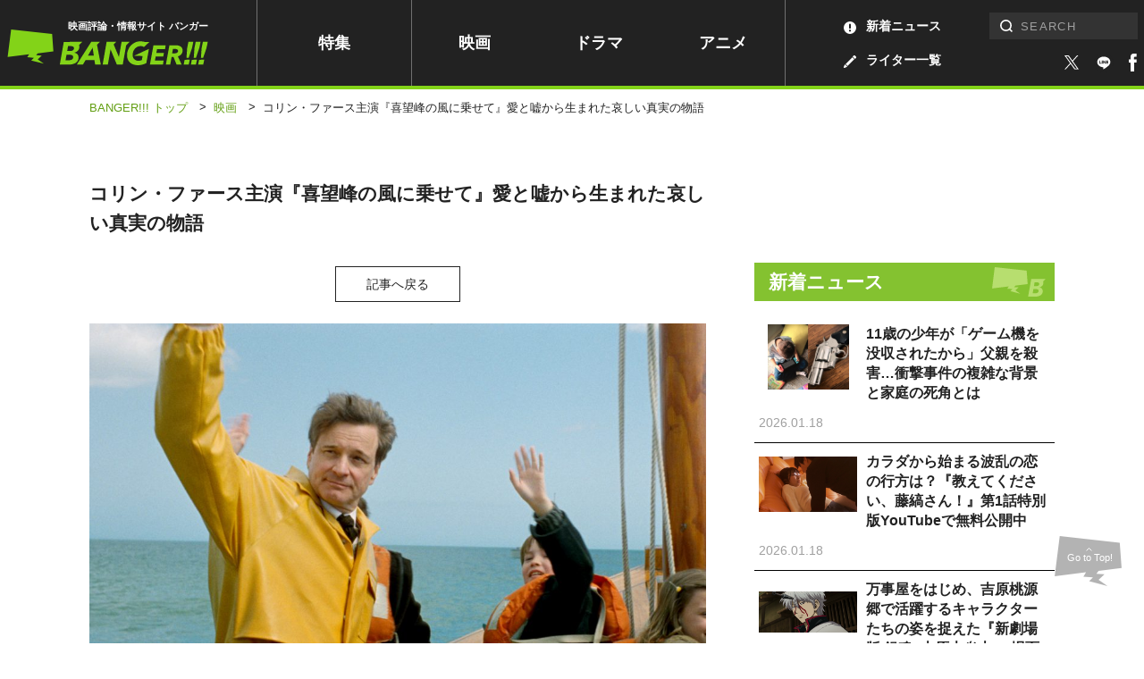

--- FILE ---
content_type: text/html; charset=UTF-8
request_url: https://www.banger.jp/movie/3344/attachment/%e3%83%a1%e3%82%a4%e3%83%b32/?post=3344&number=1
body_size: 13051
content:
<!DOCTYPE html>
<!--attachment--><html lang="ja" class="no-js no-svg">

<head prefix="og: http://ogp.me/ns# website: http://ogp.me/ns/article#">
	

		<!-- Google Analytics ga4 全測定 ⇒タグマネージャー経由測定-->


				

		<!-- Geniee Wrapper Head Tag -->
		<script>
			window.gnshbrequest = window.gnshbrequest || {cmd:[]};
			window.gnshbrequest.cmd.push(function(){
				window.gnshbrequest.registerPassback("1539588");
				window.gnshbrequest.registerPassback("1539589");
				window.gnshbrequest.registerPassback("1539590");
				window.gnshbrequest.registerPassback("1539591");
				window.gnshbrequest.registerPassback("1539592");
				window.gnshbrequest.registerPassback("1539594");
				window.gnshbrequest.registerPassback("1539595");
				window.gnshbrequest.registerPassback("1539596");
				window.gnshbrequest.registerPassback("1539597");
				window.gnshbrequest.registerPassback("1539598");
				window.gnshbrequest.registerPassback("1539599");
				window.gnshbrequest.registerPassback("1539600");
				window.gnshbrequest.registerPassback("1539601");
				window.gnshbrequest.registerPassback("1539602");
				window.gnshbrequest.registerPassback("1539607");
				window.gnshbrequest.registerPassback("1539608");
				window.gnshbrequest.registerPassback("1539609");
				window.gnshbrequest.registerPassback("1539610");
				window.gnshbrequest.registerPassback("1539611");
				window.gnshbrequest.registerPassback("1542194");
				window.gnshbrequest.registerPassback("1542195");
				window.gnshbrequest.registerPassback("1542197");
				window.gnshbrequest.registerPassback("1542198");
				window.gnshbrequest.registerPassback("1542199");
				window.gnshbrequest.registerPassback("1542202");
				window.gnshbrequest.registerPassback("1544920");
				window.gnshbrequest.registerPassback("1544921");
				window.gnshbrequest.registerPassback("1544993");
				window.gnshbrequest.registerPassback("1544994");
				window.gnshbrequest.registerPassback("1544995");
				window.gnshbrequest.registerPassback("1544996");
				window.gnshbrequest.registerPassback("1544997");
				window.gnshbrequest.registerPassback("1544998");
				window.gnshbrequest.registerPassback("1546710");
				window.gnshbrequest.registerPassback("1547378");
				window.gnshbrequest.registerPassback("1591976");
				window.gnshbrequest.forceInternalRequest();
			});
		</script>
		<script async src="https://cpt.geniee.jp/hb/v1/217336/957/wrapper.min.js"></script>
		<script async src="https://securepubads.g.doubleclick.net/tag/js/gpt.js"></script>
		<!-- /Geniee Wrapper Head Tag -->



		<!-- microadCompass -->
		<script type="text/javascript">
		var microadCompass = microadCompass || {};
		microadCompass.queue = microadCompass.queue || [];
		</script>
		<script type="text/javascript" charset="UTF-8" src="//j.microad.net/js/compass.js" onload="new microadCompass.AdInitializer().initialize();" async></script>
		<!-- microadCompass -->


		<!-- User Insight PCDF Code Start -->
		<script type="text/javascript">
		var _uic = _uic ||{}; var _uih = _uih ||{};_uih['id'] = 56179;
		_uih['lg_id'] = '';
		_uih['fb_id'] = '';
		_uih['tw_id'] = '';
		_uih['uigr_1'] = ''; _uih['uigr_2'] = ''; _uih['uigr_3'] = ''; _uih['uigr_4'] = ''; _uih['uigr_5'] = '';
		_uih['uigr_6'] = ''; _uih['uigr_7'] = ''; _uih['uigr_8'] = ''; _uih['uigr_9'] = ''; _uih['uigr_10'] = '';
		_uic['uls'] = 1;
		_uic['security_type'] = -1;
		
		/* DO NOT ALTER BELOW THIS LINE */
		(function() {
		var bi = document.createElement('script');bi.type = 'text/javascript'; bi.async = true;
		bi.src = '//cs.nakanohito.jp/b3/bi.js';
		var s = document.getElementsByTagName('script')[0];s.parentNode.insertBefore(bi, s);
		})();
		</script>
		<!-- User Insight PCDF Code End -->
		


		


		
			<link rel="canonical" href="https://www.banger.jp/movie/3344/attachment/%e3%83%a1%e3%82%a4%e3%83%b32/">
	

	<!-- Google Tag Manager -->
<script>(function(w,d,s,l,i){w[l]=w[l]||[];w[l].push({'gtm.start':
new Date().getTime(),event:'gtm.js'});var f=d.getElementsByTagName(s)[0],
j=d.createElement(s),dl=l!='dataLayer'?'&l='+l:'';j.async=true;j.src=
'https://www.googletagmanager.com/gtm.js?id='+i+dl;f.parentNode.insertBefore(j,f);
})(window,document,'script','dataLayer','GTM-5KMCNDF');</script>
<!-- End Google Tag Manager -->

	<meta charset="UTF-8">
	<meta http-equiv="X-UA-Compatible" content="IE=edge">
		<meta name="viewport" content="initial-scale=1.0">

	<!-- platform -->
	<script src="https://www.banger.jp/wp-content/themes/thema/assets/platform/platform.js"></script>

	<title>メイン2 | メディア | BANGER!!!（バンガー）　映画愛、爆発!!!</title>
<meta name="description" content="映画・海外ドラマ・アニメの最新ニュース、インタビュー、レビュー、ランキングなどあなたの“観たい”が見つかる　エンタメ情報メディア">


<!-- *** Facebook *** -->
<meta property="fb:app_id" content="774453672996623">

<meta property="og:url" content="https://www.banger.jp/movie/3344/attachment/%e3%83%a1%e3%82%a4%e3%83%b32/">
<meta property="og:type" content="article">
<meta property="og:title" content="メイン2 | BANGER!!!（バンガー）　映画愛、爆発!!!">
<meta property="og:locale" content="ja_JP">
<meta property="og:image" content="https://www.banger.jp/wp-content/uploads/2018/11/share.jpg">
<meta property="og:description" content="映画・海外ドラマ・アニメの最新ニュース、インタビュー、レビュー、ランキングなどあなたの“観たい”が見つかる　エンタメ情報メディア">
<meta property="og:site_name" content="BANGER!!!（バンガー）　映画愛、爆発!!!">

<!-- *** Twitter *** -->
<meta name="twitter:card" content="summary_large_image">
<meta name="twitter:image:src" content="https://www.banger.jp/wp-content/uploads/2018/11/share.jpg">

<!-- Facebook Pixel Code -->
<script>
  !function(f,b,e,v,n,t,s)
  {if(f.fbq)return;n=f.fbq=function(){n.callMethod?
  n.callMethod.apply(n,arguments):n.queue.push(arguments)};
  if(!f._fbq)f._fbq=n;n.push=n;n.loaded=!0;n.version='2.0';
  n.queue=[];t=b.createElement(e);t.async=!0;
  t.src=v;s=b.getElementsByTagName(e)[0];
  s.parentNode.insertBefore(t,s)}(window, document,'script',
  'https://connect.facebook.net/en_US/fbevents.js');
  fbq('init', '199499191318075');
  fbq('track', 'PageView');
</script>
<noscript><img height="1" width="1" style="display:none"
  src="https://www.facebook.com/tr?id=199499191318075&ev=PageView&noscript=1"
/></noscript>
<!-- End Facebook Pixel Code -->
	<!-- *** CSS *** -->
	<link rel="stylesheet" href="https://www.banger.jp/wp-content/themes/thema/css/style.min.css?20210419">
	<link rel="stylesheet" href="https://www.banger.jp/wp-content/themes/thema/css/client_style.css?20230306">
			<link rel="stylesheet" href="https://www.banger.jp/wp-content/themes/thema/css/vendor/slick.css">	<!-- *** favicon *** -->
	<link rel="apple-touch-icon" sizes="76x76" href="https://www.banger.jp/img/head/apple-touch-icon.png">
	<link rel="icon" type="image/png" sizes="32x32" href="https://www.banger.jp/img/head/icon-32x32.png">
	<link rel="icon" type="image/png" sizes="16x16" href="https://www.banger.jp/img/head/icon-16x16.png">
	<link rel="icon" href="https://www.banger.jp/img/head/favicon.ico">

	<link rel="alternate" type="application/rss+xml" title="BANGER!!!（バンガー）　映画愛、爆発!!! フィード" href="https://www.banger.jp/feed/" />
	<meta name='robots' content='max-image-preview:large' />
	<style>img:is([sizes="auto" i], [sizes^="auto," i]) { contain-intrinsic-size: 3000px 1500px }</style>
	<style id='classic-theme-styles-inline-css' type='text/css'>
/*! This file is auto-generated */
.wp-block-button__link{color:#fff;background-color:#32373c;border-radius:9999px;box-shadow:none;text-decoration:none;padding:calc(.667em + 2px) calc(1.333em + 2px);font-size:1.125em}.wp-block-file__button{background:#32373c;color:#fff;text-decoration:none}
</style>
<style id='global-styles-inline-css' type='text/css'>
:root{--wp--preset--aspect-ratio--square: 1;--wp--preset--aspect-ratio--4-3: 4/3;--wp--preset--aspect-ratio--3-4: 3/4;--wp--preset--aspect-ratio--3-2: 3/2;--wp--preset--aspect-ratio--2-3: 2/3;--wp--preset--aspect-ratio--16-9: 16/9;--wp--preset--aspect-ratio--9-16: 9/16;--wp--preset--color--black: #000000;--wp--preset--color--cyan-bluish-gray: #abb8c3;--wp--preset--color--white: #ffffff;--wp--preset--color--pale-pink: #f78da7;--wp--preset--color--vivid-red: #cf2e2e;--wp--preset--color--luminous-vivid-orange: #ff6900;--wp--preset--color--luminous-vivid-amber: #fcb900;--wp--preset--color--light-green-cyan: #7bdcb5;--wp--preset--color--vivid-green-cyan: #00d084;--wp--preset--color--pale-cyan-blue: #8ed1fc;--wp--preset--color--vivid-cyan-blue: #0693e3;--wp--preset--color--vivid-purple: #9b51e0;--wp--preset--gradient--vivid-cyan-blue-to-vivid-purple: linear-gradient(135deg,rgba(6,147,227,1) 0%,rgb(155,81,224) 100%);--wp--preset--gradient--light-green-cyan-to-vivid-green-cyan: linear-gradient(135deg,rgb(122,220,180) 0%,rgb(0,208,130) 100%);--wp--preset--gradient--luminous-vivid-amber-to-luminous-vivid-orange: linear-gradient(135deg,rgba(252,185,0,1) 0%,rgba(255,105,0,1) 100%);--wp--preset--gradient--luminous-vivid-orange-to-vivid-red: linear-gradient(135deg,rgba(255,105,0,1) 0%,rgb(207,46,46) 100%);--wp--preset--gradient--very-light-gray-to-cyan-bluish-gray: linear-gradient(135deg,rgb(238,238,238) 0%,rgb(169,184,195) 100%);--wp--preset--gradient--cool-to-warm-spectrum: linear-gradient(135deg,rgb(74,234,220) 0%,rgb(151,120,209) 20%,rgb(207,42,186) 40%,rgb(238,44,130) 60%,rgb(251,105,98) 80%,rgb(254,248,76) 100%);--wp--preset--gradient--blush-light-purple: linear-gradient(135deg,rgb(255,206,236) 0%,rgb(152,150,240) 100%);--wp--preset--gradient--blush-bordeaux: linear-gradient(135deg,rgb(254,205,165) 0%,rgb(254,45,45) 50%,rgb(107,0,62) 100%);--wp--preset--gradient--luminous-dusk: linear-gradient(135deg,rgb(255,203,112) 0%,rgb(199,81,192) 50%,rgb(65,88,208) 100%);--wp--preset--gradient--pale-ocean: linear-gradient(135deg,rgb(255,245,203) 0%,rgb(182,227,212) 50%,rgb(51,167,181) 100%);--wp--preset--gradient--electric-grass: linear-gradient(135deg,rgb(202,248,128) 0%,rgb(113,206,126) 100%);--wp--preset--gradient--midnight: linear-gradient(135deg,rgb(2,3,129) 0%,rgb(40,116,252) 100%);--wp--preset--font-size--small: 13px;--wp--preset--font-size--medium: 20px;--wp--preset--font-size--large: 36px;--wp--preset--font-size--x-large: 42px;--wp--preset--spacing--20: 0.44rem;--wp--preset--spacing--30: 0.67rem;--wp--preset--spacing--40: 1rem;--wp--preset--spacing--50: 1.5rem;--wp--preset--spacing--60: 2.25rem;--wp--preset--spacing--70: 3.38rem;--wp--preset--spacing--80: 5.06rem;--wp--preset--shadow--natural: 6px 6px 9px rgba(0, 0, 0, 0.2);--wp--preset--shadow--deep: 12px 12px 50px rgba(0, 0, 0, 0.4);--wp--preset--shadow--sharp: 6px 6px 0px rgba(0, 0, 0, 0.2);--wp--preset--shadow--outlined: 6px 6px 0px -3px rgba(255, 255, 255, 1), 6px 6px rgba(0, 0, 0, 1);--wp--preset--shadow--crisp: 6px 6px 0px rgba(0, 0, 0, 1);}:where(.is-layout-flex){gap: 0.5em;}:where(.is-layout-grid){gap: 0.5em;}body .is-layout-flex{display: flex;}.is-layout-flex{flex-wrap: wrap;align-items: center;}.is-layout-flex > :is(*, div){margin: 0;}body .is-layout-grid{display: grid;}.is-layout-grid > :is(*, div){margin: 0;}:where(.wp-block-columns.is-layout-flex){gap: 2em;}:where(.wp-block-columns.is-layout-grid){gap: 2em;}:where(.wp-block-post-template.is-layout-flex){gap: 1.25em;}:where(.wp-block-post-template.is-layout-grid){gap: 1.25em;}.has-black-color{color: var(--wp--preset--color--black) !important;}.has-cyan-bluish-gray-color{color: var(--wp--preset--color--cyan-bluish-gray) !important;}.has-white-color{color: var(--wp--preset--color--white) !important;}.has-pale-pink-color{color: var(--wp--preset--color--pale-pink) !important;}.has-vivid-red-color{color: var(--wp--preset--color--vivid-red) !important;}.has-luminous-vivid-orange-color{color: var(--wp--preset--color--luminous-vivid-orange) !important;}.has-luminous-vivid-amber-color{color: var(--wp--preset--color--luminous-vivid-amber) !important;}.has-light-green-cyan-color{color: var(--wp--preset--color--light-green-cyan) !important;}.has-vivid-green-cyan-color{color: var(--wp--preset--color--vivid-green-cyan) !important;}.has-pale-cyan-blue-color{color: var(--wp--preset--color--pale-cyan-blue) !important;}.has-vivid-cyan-blue-color{color: var(--wp--preset--color--vivid-cyan-blue) !important;}.has-vivid-purple-color{color: var(--wp--preset--color--vivid-purple) !important;}.has-black-background-color{background-color: var(--wp--preset--color--black) !important;}.has-cyan-bluish-gray-background-color{background-color: var(--wp--preset--color--cyan-bluish-gray) !important;}.has-white-background-color{background-color: var(--wp--preset--color--white) !important;}.has-pale-pink-background-color{background-color: var(--wp--preset--color--pale-pink) !important;}.has-vivid-red-background-color{background-color: var(--wp--preset--color--vivid-red) !important;}.has-luminous-vivid-orange-background-color{background-color: var(--wp--preset--color--luminous-vivid-orange) !important;}.has-luminous-vivid-amber-background-color{background-color: var(--wp--preset--color--luminous-vivid-amber) !important;}.has-light-green-cyan-background-color{background-color: var(--wp--preset--color--light-green-cyan) !important;}.has-vivid-green-cyan-background-color{background-color: var(--wp--preset--color--vivid-green-cyan) !important;}.has-pale-cyan-blue-background-color{background-color: var(--wp--preset--color--pale-cyan-blue) !important;}.has-vivid-cyan-blue-background-color{background-color: var(--wp--preset--color--vivid-cyan-blue) !important;}.has-vivid-purple-background-color{background-color: var(--wp--preset--color--vivid-purple) !important;}.has-black-border-color{border-color: var(--wp--preset--color--black) !important;}.has-cyan-bluish-gray-border-color{border-color: var(--wp--preset--color--cyan-bluish-gray) !important;}.has-white-border-color{border-color: var(--wp--preset--color--white) !important;}.has-pale-pink-border-color{border-color: var(--wp--preset--color--pale-pink) !important;}.has-vivid-red-border-color{border-color: var(--wp--preset--color--vivid-red) !important;}.has-luminous-vivid-orange-border-color{border-color: var(--wp--preset--color--luminous-vivid-orange) !important;}.has-luminous-vivid-amber-border-color{border-color: var(--wp--preset--color--luminous-vivid-amber) !important;}.has-light-green-cyan-border-color{border-color: var(--wp--preset--color--light-green-cyan) !important;}.has-vivid-green-cyan-border-color{border-color: var(--wp--preset--color--vivid-green-cyan) !important;}.has-pale-cyan-blue-border-color{border-color: var(--wp--preset--color--pale-cyan-blue) !important;}.has-vivid-cyan-blue-border-color{border-color: var(--wp--preset--color--vivid-cyan-blue) !important;}.has-vivid-purple-border-color{border-color: var(--wp--preset--color--vivid-purple) !important;}.has-vivid-cyan-blue-to-vivid-purple-gradient-background{background: var(--wp--preset--gradient--vivid-cyan-blue-to-vivid-purple) !important;}.has-light-green-cyan-to-vivid-green-cyan-gradient-background{background: var(--wp--preset--gradient--light-green-cyan-to-vivid-green-cyan) !important;}.has-luminous-vivid-amber-to-luminous-vivid-orange-gradient-background{background: var(--wp--preset--gradient--luminous-vivid-amber-to-luminous-vivid-orange) !important;}.has-luminous-vivid-orange-to-vivid-red-gradient-background{background: var(--wp--preset--gradient--luminous-vivid-orange-to-vivid-red) !important;}.has-very-light-gray-to-cyan-bluish-gray-gradient-background{background: var(--wp--preset--gradient--very-light-gray-to-cyan-bluish-gray) !important;}.has-cool-to-warm-spectrum-gradient-background{background: var(--wp--preset--gradient--cool-to-warm-spectrum) !important;}.has-blush-light-purple-gradient-background{background: var(--wp--preset--gradient--blush-light-purple) !important;}.has-blush-bordeaux-gradient-background{background: var(--wp--preset--gradient--blush-bordeaux) !important;}.has-luminous-dusk-gradient-background{background: var(--wp--preset--gradient--luminous-dusk) !important;}.has-pale-ocean-gradient-background{background: var(--wp--preset--gradient--pale-ocean) !important;}.has-electric-grass-gradient-background{background: var(--wp--preset--gradient--electric-grass) !important;}.has-midnight-gradient-background{background: var(--wp--preset--gradient--midnight) !important;}.has-small-font-size{font-size: var(--wp--preset--font-size--small) !important;}.has-medium-font-size{font-size: var(--wp--preset--font-size--medium) !important;}.has-large-font-size{font-size: var(--wp--preset--font-size--large) !important;}.has-x-large-font-size{font-size: var(--wp--preset--font-size--x-large) !important;}
:where(.wp-block-post-template.is-layout-flex){gap: 1.25em;}:where(.wp-block-post-template.is-layout-grid){gap: 1.25em;}
:where(.wp-block-columns.is-layout-flex){gap: 2em;}:where(.wp-block-columns.is-layout-grid){gap: 2em;}
:root :where(.wp-block-pullquote){font-size: 1.5em;line-height: 1.6;}
</style>
<link rel='stylesheet' id='amazonjs-css' href='https://www.banger.jp/wp-content/plugins/amazonjs/css/amazonjs.css?ver=0.10' type='text/css' media='all' />
<script type="text/javascript" src="https://www.banger.jp/wp-includes/js/jquery/jquery.min.js?ver=3.7.1" id="jquery-core-js"></script>
<script type="text/javascript" src="https://www.banger.jp/wp-includes/js/jquery/jquery-migrate.min.js?ver=3.4.1" id="jquery-migrate-js"></script>
<link rel='shortlink' href='https://www.banger.jp/?p=3345' />
<link rel="alternate" title="oEmbed (JSON)" type="application/json+oembed" href="https://www.banger.jp/wp-json/oembed/1.0/embed?url=https%3A%2F%2Fwww.banger.jp%2Fmovie%2F3344%2Fattachment%2F%25e3%2583%25a1%25e3%2582%25a4%25e3%2583%25b32%2F" />
<link rel="alternate" title="oEmbed (XML)" type="text/xml+oembed" href="https://www.banger.jp/wp-json/oembed/1.0/embed?url=https%3A%2F%2Fwww.banger.jp%2Fmovie%2F3344%2Fattachment%2F%25e3%2583%25a1%25e3%2582%25a4%25e3%2583%25b32%2F&#038;format=xml" />
<link rel="icon" href="https://www.banger.jp/wp-content/uploads/2021/04/cropped-icon-512x512-1-1-32x32.png" sizes="32x32" />
<link rel="icon" href="https://www.banger.jp/wp-content/uploads/2021/04/cropped-icon-512x512-1-1-192x192.png" sizes="192x192" />
<link rel="apple-touch-icon" href="https://www.banger.jp/wp-content/uploads/2021/04/cropped-icon-512x512-1-1-180x180.png" />
<meta name="msapplication-TileImage" content="https://www.banger.jp/wp-content/uploads/2021/04/cropped-icon-512x512-1-1-270x270.png" />

	<script type="text/javascript" language="javascript">
    var vc_pid = "885784645";
</script><script type="text/javascript" src="//aml.valuecommerce.com/vcdal.js" async></script>

<!-- User Heat Tag -->
<script type="text/javascript">
(function(add, cla){window['UserHeatTag']=cla;window[cla]=window[cla]||function(){(window[cla].q=window[cla].q||[]).push(arguments)},window[cla].l=1*new Date();var ul=document.createElement('script');var tag = document.getElementsByTagName('script')[0];ul.async=1;ul.src=add;tag.parentNode.insertBefore(ul,tag);})('//uh.nakanohito.jp/uhj2/uh.js', '_uhtracker');_uhtracker({id:'uhLjF78gzM'});
</script>
<!-- End User Heat Tag -->


	<!-- 広告　共通ヘッダー -->
	
  <!-- Geniee Interstitial Body Tag -->
  <script src="https://cpt.geniee.jp/hb/v1/217336/957/instbody.min.js"></script>
  <!-- /Geniee Interstitial Body Tag -->




	<!--TwitterRMタグ  -->
	<!-- Twitter conversion tracking base code -->
	<script>
		! function(e, t, n, s, u, a) {
			e.twq || (s = e.twq = function() {
					s.exe ? s.exe.apply(s, arguments) : s.queue.push(arguments);
				}, s.version = '1.1', s.queue = [], u = t.createElement(n), u.async = !0, u.src = 'https://static.ads-twitter.com/uwt.js',
				a = t.getElementsByTagName(n)[0], a.parentNode.insertBefore(u, a))
		}(window, document, 'script');
		twq('config', 'oeh9e');
	</script>
	<!-- End Twitter conversion tracking base code -->

	<!-- YahooRMタグ -->
	<script async src="https://s.yimg.jp/images/listing/tool/cv/ytag.js"></script>
	<script>
		window.yjDataLayer = window.yjDataLayer || [];

		function ytag() {
			yjDataLayer.push(arguments);
		}
		ytag({
			"type": "yjad_retargeting",
			"config": {
				"yahoo_retargeting_id": "XD5WLVZP28",
				"yahoo_retargeting_label": "",
				"yahoo_retargeting_page_type": "",
				"yahoo_retargeting_items": [{
					item_id: '',
					category_id: '',
					price: '',
					quantity: ''
				}]
			}
		});
	</script>

	<!--GoogleRMタグ -->
	<!-- Google tag (gtag.js) -->
	<script async src="https://www.googletagmanager.com/gtag/js?id=AW-11100361057"></script>
	<script>
		window.dataLayer = window.dataLayer || [];

		function gtag() {
			dataLayer.push(arguments);
		}
		gtag('js', new Date());

		gtag('config', 'AW-11100361057');
	</script>

	<!-- TOPICS API -->
	<script>
		// // document.browsingTopics() returns an array of up to three topic objects in random order.
		// const topics = await document.browsingTopics();

		// // The returned array looks like: [{'value': Number, 'taxonomyVersion': String, 'modelVersion': String}]

		// // Get data for an ad creative.
		// const response = await fetch('https://www.banger.jp', {
		// 	method: 'POST',
		// 	headers: {
		// 		'Content-Type': 'application/json',
		// 	},
		// 	body: JSON.stringify(topics)
		// });
		// // Get the JSON from the response.
		// const creative = await response.json();

		// // Display ad.
	</script>


</head>

<body id="page" class="attachment wp-singular attachment-template-default single single-attachment postid-3345 attachmentid-3345 attachment-jpeg wp-theme-thema" onload="after_popin();">

	


	<!-- Google Tag Manager (noscript) -->
<noscript><iframe src="https://www.googletagmanager.com/ns.html?id=GTM-5KMCNDF" height="0" width="0" style="display:none;visibility:hidden"></iframe></noscript>
<!-- End Google Tag Manager (noscript) -->
	<!--videoad-->
	



<!--video production server-->	


				<div id="single_page" class="l-container">
							
										<!-- l-loading START -->
																				<!-- l-loading END -->

										<!-- l-toggle START -->
										<!--include START-->
<div class="l-toggleWrap" v-bind:class="{'-show': isShow, '-hidden': !isShow}" v-on:click.prevent="close">
</div>
<div class="l-toggle" v-bind:class="{'-show': isShow}">
  <div class="l-toggle__inner">
    <div class="l-toggle-site">
      <div class="l-toggle-site__logo"><a href="/"><img src="/img/common/logo_black.svg" alt="BANGER!!!（バンガー）"></a><span>映画評論・情報サイト</span></div>
      <div class="l-toggle-site__btn" v-on:click="close()"></div>
    </div>
    <nav class="l-toggle__cat">
      <!-- l-gnav START -->
      <div class="l-gnav">
  <ul class="l-gnav__list">
  <li class="l-gnav__item top"><a href="/">トップ</a></li>
    <li class="l-gnav__item special "><a href="/special">特集</a></li>
    <li class="l-gnav__item movie "><a href="/movie">映画</a></li>
    <li class="l-gnav__item drama "><a href="/drama">ドラマ</a></li>
    <li class="l-gnav__item anime "><a href="/anime">アニメ</a></li>
    <li class="l-gnav__item writer "><a href="/writer" class="hoverColor"><img src="/img/icon/archive_writer_white.svg" width="14" height="14">ライター一覧</a></li>
    <li class="l-gnav__item news "><a href="/news" class="hoverColor"><img src="/img/icon/archive_news_white.svg" width="14" height="14">新着ニュース</a></li>
    <li class="l-gnav__item about "><a href="/about">BANGER<span>!!!</span>とは</a></li>

  </ul>
</div>      <!-- l-gnav END -->
    </nav>
    <div class="l-toggle-sns">
      <span class="l-toggle-sns__title">FOLLOW US</span>
      <a href="https://twitter.com/intent/follow?screen_name=BANGER_JP" target="_blank"><img src="/img/icon/sns_twitter.svg" width="100%" height="100%" alt="twitter" class="-twitter"></a>
      <a href="https://liff.line.me/1645278921-kWRPP32q/?accountId=358otujn" target="_blank">
          <span class="icon line_icon"><img src="/img/style/line2.svg" width="100%" height="100%" alt="line"></span>
        </a>
      <a href="https://www.facebook.com/BANGER.JP/" target="_blank"><img src="/img/icon/sns_facebook.svg" width="100%" height="100%" alt="facebook" class="-facebook"></a>
    </div>
  </div>
</div>
<!--include END-->										<!-- l-toggle END -->

										<!-- l-header START -->
										<header id="header" class="l-header" v-bind:class="{'is-fixed': isFixed, 'is-active': isActive, enableTransition: enableTransition}">
											<div class="l-header__inner PCview">
												<div class="l-header__logo">
													<span>映画評論・情報サイト バンガー</span>
																											<a href="/"><img src="/img/common/logo_green.svg" alt="BANGER!!!（バンガー）"></a>
																									</div>
												<!-- l-gnav START -->
												<div class="l-gnav">
  <ul class="l-gnav__list">
  <li class="l-gnav__item top"><a href="/">トップ</a></li>
    <li class="l-gnav__item special "><a href="/special">特集</a></li>
    <li class="l-gnav__item movie "><a href="/movie">映画</a></li>
    <li class="l-gnav__item drama "><a href="/drama">ドラマ</a></li>
    <li class="l-gnav__item anime "><a href="/anime">アニメ</a></li>
    <li class="l-gnav__item writer "><a href="/writer" class="hoverColor"><img src="/img/icon/archive_writer_white.svg" width="14" height="14">ライター一覧</a></li>
    <li class="l-gnav__item news "><a href="/news" class="hoverColor"><img src="/img/icon/archive_news_white.svg" width="14" height="14">新着ニュース</a></li>
    <li class="l-gnav__item about "><a href="/about">BANGER<span>!!!</span>とは</a></li>

  </ul>
</div>												<!-- l-gnav END -->

												<div class="l-header__right">

													<div class="l-search">
														<!-- l-search START -->
														<form role="search" method="get" id="searchform" class="searchform" action="https://www.banger.jp/" autocomplete="off">
<div class="searchform__wrap">
<label class="screen-reader-text" for="s">検索:</label><input type="text" value="" name="s" id="s" placeholder="SEARCH" pattern="[^\x22\x27\x2F\x3C\x3E\x5C]*"><input type="submit" id="searchsubmit" class="l-search-btn__submit" value="検索">
</div>
</form>														<!-- l-search END -->
													</div>

													<div class="l-header__sns">
														<a href="https://twitter.com/intent/follow?screen_name=BANGER_JP" target="_blank" class="hoverColor">
															<span class="icon -twitter"><img src="/img/icon/sns_twitter_white.svg" width="100%" height="100%" alt="twitter"></span>
														</a>
														<a href="https://liff.line.me/1645278921-kWRPP32q/?accountId=358otujn" target="_blank" class="hoverColor">
															<span class="icon line_icon"><img src="/img/style/line.svg" width="100%" height="100%" alt="facebook"></span>
														</a>
														<a href="https://www.facebook.com/BANGER.JP/" target="_blank" class="hoverColor">
															<span class="icon -facebook"><img src="/img/icon/sns_facebook_white.svg" width="100%" height="100%" alt="facebook"></span>
														</a>

													</div>


												</div>
											</div>
											<div class="SPview">
												<!-- l-search START -->
												<div class="l-site -close">
  <div class="l-site__search" v-bind:class="{'-close': !isSearchOpen, '-open': isSearchOpen}" v-on:click.stop="toggleSearch"><img src="/img/icon/search_white.svg" alt="検索フォームを開く"></div>
  <div class="l-site__logo">
          <a href="/"><img src="/img/common/logo_green.svg" alt="BANGER!!!（バンガー）"></a>
    
        <span>映画評論・情報サイト バンガー</span>
    
  </div>
  <div class="l-site__menu"><a href="" v-on:click.prevent="openMenu"><span class="line1"></span><span class="line2"></span><span class="line3"></span></a></div>
  <div class="l-site__sns">
    <a href="https://twitter.com/intent/follow?screen_name=BANGER_JP" target="_blank">
      <span class="icon -twitter"><img src="/img/icon/sns_twitter_white.svg" width="100%" height="100%" alt="twitter"></span>
    </a>
    <a href="https://liff.line.me/1645278921-kWRPP32q/?accountId=358otujn" target="_blank" class="hoverColor">
      <span class="icon line_icon"><img src="/img/style/line.svg" width="100%" height="100%" alt="facebook"></span>
    </a>
    <a href="https://www.facebook.com/BANGER.JP/" target="_blank">
      <span class="icon -facebook"><img src="/img/icon/sns_facebook_white.svg" width="100%" height="100%" alt="facebook"></span>
    </a>

  </div>
</div>												<!-- l-search END -->
											</div>
											<div v-bind:class="{'-close': !isSearchOpen, '-open': isSearchOpen}" class="l-search" id="HeaderSearch">
												<form role="search" method="get" id="searchform" class="searchform" action="https://www.banger.jp/" autocomplete="off">
<div class="searchform__wrap">
<label class="screen-reader-text" for="s">検索:</label><input type="text" value="" name="s" id="s" placeholder="SEARCH" pattern="[^\x22\x27\x2F\x3C\x3E\x5C]*"><input type="submit" id="searchsubmit" class="l-search-btn__submit" value="検索">
</div>
</form>											</div>
										</header>

										<!-- l-header END -->
										

										<div class="l-contents">  <div id="breaccrumb">
    <div class="c-bread">
      <ul class="c-bread__list" itemscope itemtype="http://schema.org/BreadcrumbList">
        <li id="banger_top" class="c-bread__item" itemprop="item" itemprop="itemListElement" itemscope itemtype="http://schema.org/ListItem">
          <a href="" title="BANGER!!!トップへ移動"><span itemprop="name">BANGER!!! トップ</span></a>
          <meta itemprop="position" content="1" />
        </li>
        <span class="sep">&gt;</span>
        <!--記事-->
        <li id="genre" class="c-bread__item -current" itemprop="itemListElement" itemscope itemtype="http://schema.org/ListItem">
          <a itemprop="item" href="/movie/" title="映画へ移動">
            <span itemprop="name">映画</span>
          </a>
          <meta itemprop="position" content="2" />
        </li>
        <span class="sep">&gt;</span>
        <li id="article" class="c-bread__item -current" itemprop="itemListElement" itemscope itemtype="http://schema.org/ListItem">
          <strong><span itemprop="name">コリン・ファース主演『喜望峰の風に乗せて』愛と嘘から生まれた哀しい真実の物語</span></strong>
          <meta itemprop="position" content="3" />
        </li>
      </ul>
    </div>
  </div>



        <div class="l-contents__inner">
      
      <main class="l-main">


        <div class="entry_attachment">

          <div id="attachment_wrapper">
            <h2 class="title">コリン・ファース主演『喜望峰の風に乗せて』愛と嘘から生まれた哀しい真実の物語</h2>


            <!-- ボタン -->
            <div id="gallery_button" class="button_wrapper">

              <div class="back_button">
                              </div>

              <div class="topost_button">

              <!--含まれていない-->                <a href="https://www.banger.jp/movie/3344/">記事へ戻る</a>
              </div>

              <div class="next_button">
                              </div>
            </div>

            <!-- gallery -->
            <div id="gallery_wrapper">
              <div class="image_wrapper">
                <img width="1024" height="683" src="https://www.banger.jp/wp-content/uploads/2019/01/21bc57ee8459e083d6a99e8e584c8561-1024x683.jpg" class="attachment-large size-large" alt="" decoding="async" fetchpriority="high" srcset="https://www.banger.jp/wp-content/uploads/2019/01/21bc57ee8459e083d6a99e8e584c8561-1024x683.jpg 1024w, https://www.banger.jp/wp-content/uploads/2019/01/21bc57ee8459e083d6a99e8e584c8561-300x200.jpg 300w, https://www.banger.jp/wp-content/uploads/2019/01/21bc57ee8459e083d6a99e8e584c8561-1440x960.jpg 1440w, https://www.banger.jp/wp-content/uploads/2019/01/21bc57ee8459e083d6a99e8e584c8561-900x600.jpg 900w" sizes="(max-width: 1024px) 100vw, 1024px" />                <div class="height_16px"></div>
                <div class="caption">『喜望峰の風に乗せて』©STUDIOCANAL S.A.S 2017</div>
              </div>


            </div>

            
                  <div style="height:1rem;"></div>
                  <div class="layout__1__1">
                    <!-- ad 030 -->
                    <div class="co co1">
                    

<section class="p-side-sec ad_wrapper pc_center">
  <div class="p-side-sec__body">
    <div class="geniee_tag_wrapper">
      <!--  ad tags Size: 300x250 ZoneId:1544920-->
      <script type="text/javascript" src="https://js.gsspcln.jp/t/544/920/a1544920.js"></script>

    </div>
  </div>
</section></div>
                    <!-- ad 031 -->
                    <div class="co co2">
                    

<section class="p-side-sec ad_wrapper pc_center">
  <div class="p-side-sec__body">
    <div class="geniee_tag_wrapper">
      <!-- Geniee Wrapper Body Tag 1544993 -->
      <div data-cptid="1544993" style="display: block;">
        <script>
          window.gnshbrequest.cmd.push(function() {
            window.gnshbrequest.applyPassback("1544993", "[data-cptid='1544993']");
          });
        </script>
      </div>
      <!-- /Geniee Wrapper Body Tag 1544993 -->
    </div>
  </div>
</section></div>
                    


                          <div id="gallery_wrapper_thmubnail">
                                  

                  <div id="gallery__1" class="gallery">
                    <div class="image_wrapper">
                      <a id="__1" class="attachment_image" href="/?attachment_id=3345&post=3344&number=1">
                        <img src="https://www.banger.jp/wp-content/uploads/2019/01/21bc57ee8459e083d6a99e8e584c8561-300x200.jpg">
                      </a>
                    </div>


                  </div>


              

              </div>

              <div class="ad_wrapper">

                              </div>

          </div>










        </div>







      </main>
              <!-- サイドバー　l-side START -->
        <div id="sidebar" class="l-side">
          
            <!-- 005　PC 記事 右カラム上レクタングル -->
            

<section id="ad_005" class="p-side-sec ad_wrapper pc_center" style="width:336px;padding:8px;margin:0;">
  <div class="p-side-sec__body">


    <div class="geniee_tag_wrapper">
      <!-- Geniee Wrapper Body Tag 1539592 -->
      <div data-cptid="1539592" style="display: block;">
        <script>
          window.gnshbrequest.cmd.push(function() {
            window.gnshbrequest.applyPassback("1539592", "[data-cptid='1539592']");
          });
        </script>
      </div>
      <!-- /Geniee Wrapper Body Tag 1539592 -->
    </div>

  </div>
</section>            <!-- ランキング -->
            

<!-- とりもちランキングウィジェット表示箇所に設置 -->
<section class="p-side-sec -ranking">
  <div class="p-side-sec__body">
    <div id="torimochi-ranking"></div>
  </div>
</section>            <!-- 006　PC 記事 右カラム下レクタングル -->
            

<section class="p-side-sec ad_wrapper pc_center">
  <div class="p-side-sec__body">

    <div class="geniee_tag_wrapper">
      <!-- Geniee Wrapper Body Tag 1539594 -->
      <div data-cptid="1539594" style="display: block;">
        <script>
          window.gnshbrequest.cmd.push(function() {
            window.gnshbrequest.applyPassback("1539594", "[data-cptid='1539594']");
          });
        </script>
      </div>
      <!-- /Geniee Wrapper Body Tag 1539594 -->
    </div>


  </div>
</section>            <!-- ジャンル -->
                <!-- genre -->
  <section class="p-side-sec -news">
    <div class="p-side-sec__body">
      <div id="_popIn_ranking_div" class="_popIn_recommend_container UUID_DIV visible">
        <h2 class="style02">新着ニュース</h2>
        <div class="_popIn_recommend_articles">
          <ul class="_popIn_infinite_page">
                          <li><a href="https://www.banger.jp/news/161139/" target="_top" data-position="1" data-ad_position="undefined" class="_popIn_recommend_article _popIn_recommend_article_news _popIn_recommend_has_img visible">
                  <div class="_popIn_recommend_art_img">
                    <div class="_popIn_recommend_art_img_inner" style="background-image: url(https://www.banger.jp/wp-content/uploads/2026/01/game_gun.jpg);">
                    </div>
                  </div>
                  <div class="_popIn_recommend_art_title notRank">11歳の少年が「ゲーム機を没収されたから」父親を殺害…衝撃事件の複雑な背景と家庭の死角とは</div>
                  <div class="_popIn_recommend_art_info">
                    <div class="_popIn_recommend_art_date">2026.01.18 <div class="tag_wrapper"></div>
                    </div>
                  </div>
                </a></li>
                          <li><a href="https://www.banger.jp/news/161130/" target="_top" data-position="1" data-ad_position="undefined" class="_popIn_recommend_article _popIn_recommend_article_news _popIn_recommend_has_img visible">
                  <div class="_popIn_recommend_art_img">
                    <div class="_popIn_recommend_art_img_inner" style="background-image: url(https://www.banger.jp/wp-content/uploads/2026/01/62a9a0dda7e4a1fa649a8706a2d9e626.jpg);">
                    </div>
                  </div>
                  <div class="_popIn_recommend_art_title notRank">カラダから始まる波乱の恋の行方は？『教えてください、藤縞さん！』第1話特別版YouTubeで無料公開中</div>
                  <div class="_popIn_recommend_art_info">
                    <div class="_popIn_recommend_art_date">2026.01.18 <div class="tag_wrapper"></div>
                    </div>
                  </div>
                </a></li>
                          <li><a href="https://www.banger.jp/news/161120/" target="_top" data-position="1" data-ad_position="undefined" class="_popIn_recommend_article _popIn_recommend_article_news _popIn_recommend_has_img visible">
                  <div class="_popIn_recommend_art_img">
                    <div class="_popIn_recommend_art_img_inner" style="background-image: url(https://www.banger.jp/wp-content/uploads/2026/01/170b34e05782d683789a9dbed1fa0af7.jpg);">
                    </div>
                  </div>
                  <div class="_popIn_recommend_art_title notRank">万事屋をはじめ、吉原桃源郷で活躍するキャラクターたちの姿を捉えた『新劇場版 銀魂 -吉原大炎上-』場面写真</div>
                  <div class="_popIn_recommend_art_info">
                    <div class="_popIn_recommend_art_date">2026.01.18 <div class="tag_wrapper"></div>
                    </div>
                  </div>
                </a></li>
                          <li><a href="https://www.banger.jp/news/161110/" target="_top" data-position="1" data-ad_position="undefined" class="_popIn_recommend_article _popIn_recommend_article_news _popIn_recommend_has_img visible">
                  <div class="_popIn_recommend_art_img">
                    <div class="_popIn_recommend_art_img_inner" style="background-image: url(https://www.banger.jp/wp-content/uploads/2026/01/sub-03.jpg);">
                    </div>
                  </div>
                  <div class="_popIn_recommend_art_title notRank">集まったのは両親、元カノ、パパ活相手 “クールな私が崩壊していく、人生最悪のお葬式”『Shiva Baby シヴァ・ベイビー』</div>
                  <div class="_popIn_recommend_art_info">
                    <div class="_popIn_recommend_art_date">2026.01.18 <div class="tag_wrapper"></div>
                    </div>
                  </div>
                </a></li>
                          <li><a href="https://www.banger.jp/news/161105/" target="_top" data-position="1" data-ad_position="undefined" class="_popIn_recommend_article _popIn_recommend_article_news _popIn_recommend_has_img visible">
                  <div class="_popIn_recommend_art_img">
                    <div class="_popIn_recommend_art_img_inner" style="background-image: url(https://www.banger.jp/wp-content/uploads/2025/10/sub1-8.jpg);">
                    </div>
                  </div>
                  <div class="_popIn_recommend_art_title notRank">戦場の音の記憶、マズルフラッシュ、超レア車両など、前例がない程の“本物をみせる”執念『ウォーフェア 戦地最前線』特別映像</div>
                  <div class="_popIn_recommend_art_info">
                    <div class="_popIn_recommend_art_date">2026.01.18 <div class="tag_wrapper"></div>
                    </div>
                  </div>
                </a></li>
                      </ul>
        </div>
      </div>
    </div>

  </section>




  <section class="p-side-sec -genre">
    <div class="wp-container-24 wp-block-group">
      <div class="wp-block-group__inner-container">
        <div class="wp-container-23 wp-block-group">
          <div class="wp-block-group__inner-container">
            <div id="hash_tag_block">
              <h2 class="style02">観たい映画をさがす！</h2>
              <ul class="hash_tag_wrapper">
                <li><a href="/tag-sub/%e9%ba%bb%e8%96%ac%e6%88%a6%e4%ba%89" class="hash_tag normal" data-nodal="">#麻薬戦争</a></li>
                <li><a href="/tag-sub/the-head" class="hash_tag big" data-nodal="">#THE HEAD</a></li>
                <li><a href="/tag-sub/%e3%82%b5%e3%83%a1" class="hash_tag big" data-nodal="">#サメ</a></li>
                <li><a href="/tag-sub/%e9%9f%93%e5%9b%bd%e6%98%a0%e7%94%bb" class="hash_tag normal" data-nodal="">#韓国映画</a></li>
                <li><a href="/tag-sub/%e3%82%a4%e3%83%b3%e3%82%bf%e3%83%93%e3%83%a5%e3%83%bc" class="hash_tag big" data-nodal="">#インタビュー</a></li>
                <li><a href="/tag-sub/a24" class="hash_tag big" data-nodal="">#A24</a></li>
                <li><a href="/tag-sub/movie-plus" class="hash_tag small" data-nodal="">#ムービープラス</a></li>
                <li><a href="/tag-sub/%e5%ae%9f%e8%a9%b1" class="hash_tag big" data-nodal="">#実話</a></li>
                <li><a href="/tag-sub/%e3%82%be%e3%83%b3%e3%83%93" class="hash_tag small" data-nodal="">#ゾンビ</a></li>
                <li><a href="/tag-sub/%e3%83%9e%e3%83%bc%e3%83%99%e3%83%ab" class="hash_tag big" data-nodal="">#マーベル</a></li>
                <li><a href="/tag-sub/dc" class="hash_tag normal" data-nodal="">#DC</a></li>
                <li><a href="/tag-sub/%e3%82%a4%e3%83%b3%e3%83%89%e6%98%a0%e7%94%bb" class="hash_tag big" data-nodal="">#インド映画</a></li>
                <li><a href="/tag-sub/%e3%82%ab%e3%83%b3%e3%83%95%e3%83%bc" class="hash_tag small" data-nodal="">#カンフー</a></li>
                <li><a href="/tag-sub/netflix" class="hash_tag big" data-nodal="">#Netflix</a></li>
              </ul>
            </div>

            <!-- /p-link-block -->
          </div>
        </div>
      </div>
    </div>
  </section>

            <!-- 007　PC 記事 右カラムハーフページ -->
            

<section class="p-side-sec ad_wrapper pc_center">
  <div class="p-side-sec__body">

    <div class="geniee_tag_wrapper">
      <!-- Geniee Wrapper Body Tag 1539595 -->
      <div data-cptid="1539595" style="display: block;">
        <script>
          window.gnshbrequest.cmd.push(function() {
            window.gnshbrequest.applyPassback("1539595", "[data-cptid='1539595']");
          });
        </script>
      </div>
      <!-- /Geniee Wrapper Body Tag 1539595 -->
    </div>
  </div>
</section>
          
        </div>
        <!-- サイドバー　l-side END -->
            </div>
    




    </div>
<!-- /.l-contents -->

<!-- l-footer START -->
<footer class="l-footer">
  <div class="l-footer__wrap">
    <div class="l-footer-site">
      <div class="l-footer-site__logo"><a href="/"><img src="/img/common/logo_footer.svg" alt="BANGER!!!（バンガー）"></a></div>
      <div class="l-search">
        <form role="search" method="get" id="searchform" class="searchform" action="https://www.banger.jp/" autocomplete="off">
<div class="searchform__wrap">
<label class="screen-reader-text" for="s">検索:</label><input type="text" value="" name="s" id="s" placeholder="SEARCH" pattern="[^\x22\x27\x2F\x3C\x3E\x5C]*"><input type="submit" id="searchsubmit" class="l-search-btn__submit" value="検索">
</div>
</form>      </div>
      <div class="l-footer-site__sns">
        <span class="l-footer-site__snsTitle">FOLLOW US</span>
        <a href="https://twitter.com/intent/follow?screen_name=BANGER_JP" target="_blank" class="hoverColor">
          <span class="icon -twitter"><img src="/img/icon/sns_twitter_white.svg" width="100%" height="100%" alt="twitter"></span>
        </a>
        <a href="https://liff.line.me/1645278921-kWRPP32q/?accountId=358otujn" target="_blank" class="hoverColor">
          <span class="icon line_icon"><img src="/img/style/line.svg" width="100%" height="100%" alt="facebook"></span>
        </a>
        <a href="https://www.facebook.com/BANGER.JP/" target="_blank" class="hoverColor">
          <span class="icon -facebook"><img src="/img/icon/sns_facebook_white.svg" width="100%" height="100%" alt="facebook"></span>
        </a>

      </div>
    </div>
    <div class="l-footer-nav">
      <nav class="l-footer-nav-gnav">
        <!-- l-gnav START -->
        <div class="l-gnav">
  <ul class="l-gnav__list">
  <li class="l-gnav__item top"><a href="/">トップ</a></li>
    <li class="l-gnav__item special "><a href="/special">特集</a></li>
    <li class="l-gnav__item movie "><a href="/movie">映画</a></li>
    <li class="l-gnav__item drama "><a href="/drama">ドラマ</a></li>
    <li class="l-gnav__item anime "><a href="/anime">アニメ</a></li>
    <li class="l-gnav__item writer "><a href="/writer" class="hoverColor"><img src="/img/icon/archive_writer_white.svg" width="14" height="14">ライター一覧</a></li>
    <li class="l-gnav__item news "><a href="/news" class="hoverColor"><img src="/img/icon/archive_news_white.svg" width="14" height="14">新着ニュース</a></li>
    <li class="l-gnav__item about "><a href="/about">BANGER<span>!!!</span>とは</a></li>

  </ul>
</div>        <!-- l-gnav END -->
      </nav>
      <nav class="l-footer-nav-link">
        <ul class="l-footer-nav-link__list">
          <li class="l-footer-nav-link__item"><a href="http://www.movieplus.jp/corporate/privacy.html" target="_blank">個人情報保護規約</a></li>
          <li class="l-footer-nav-link__item"><a href="http://www.movieplus.jp/corporate/" target="_blank">運営会社</a></li>
          <li class="l-footer-nav-link__item"><a href="https://krs.bz/jcom/m/banger_inquery" target="_blank">お問い合わせ</a></li>
        </ul>
      </nav>
    </div>
    <div class="l-footer-copy">
      <p class="l-footer-copy__link"><a href="http://www.movieplus.jp" target="_blank">Powered by MoviePlus</a></p>
      <div class="copy_right smaller mb_16px">
        『喜望峰の風に乗せて』©STUDIOCANAL S.A.S 2017        </div>

      <ul class="l-contents-copyright" >
<li id="popin_copyright"></li>
</ul>
        <p>このホームページに掲載されているデータを権利者の許諾なく使用することを禁じます。</p>
      <small>Copyright &copy; BANGER!!! All Rights Reserved.</small>
    </div>
  </div>
  <div class="pagetop js-pagetop -show"><a href="#page"><img src="/img/common/go_top.svg" alt="BANGER!!!のTOPへ"></a></div>
</footer>
<!-- l-footer END -->

</div>
<!-- /.l-container -->

<script type="speculationrules">
{"prefetch":[{"source":"document","where":{"and":[{"href_matches":"\/*"},{"not":{"href_matches":["\/wp-*.php","\/wp-admin\/*","\/wp-content\/uploads\/*","\/wp-content\/*","\/wp-content\/plugins\/*","\/wp-content\/themes\/thema\/*","\/*\\?(.+)"]}},{"not":{"selector_matches":"a[rel~=\"nofollow\"]"}},{"not":{"selector_matches":".no-prefetch, .no-prefetch a"}}]},"eagerness":"conservative"}]}
</script>

<!-- *** JavaScript *** -->
<script defer src="https://cdnjs.cloudflare.com/ajax/libs/vue/2.5.17/vue.min.js" integrity="sha256-FtWfRI+thWlNz2sB3SJbwKx5PgMyKIVgwHCTwa3biXc=" crossorigin="anonymous"></script>
<script defer src="https://cdnjs.cloudflare.com/ajax/libs/jquery-throttle-debounce/1.1/jquery.ba-throttle-debounce.min.js" integrity="sha256-+nuEu243+6BveXk5N+Vbr268G+4FHjUOEcfKaBqfPbc=" crossorigin="anonymous"></script>
<script defer src="https://cdnjs.cloudflare.com/ajax/libs/jquery.imagesloaded/4.1.4/imagesloaded.pkgd.min.js" integrity="sha256-lqvxZrPLtfffUl2G/e7szqSvPBILGbwmsGE1MKlOi0Q=" crossorigin="anonymous"></script>
<script defer src="https://www.banger.jp/wp-content/themes/thema/js/script.js?20191106"></script>

  <script defer src="https://www.banger.jp/wp-content/themes/thema/js/vendor/slick.min.js"></script>
  <script defer src="https://www.banger.jp/wp-content/themes/thema/js/carousel-slick.js"></script>

<script type="text/javascript">
    (function() {
        var pa = document.createElement('script'); pa.type = 'text/javascript'; pa.charset = "utf-8"; pa.async = true;
        pa.src = window.location.protocol + "//api.popin.cc/searchbox/banger.js";
        var s = document.getElementsByTagName('script')[0]; s.parentNode.insertBefore(pa, s);
    })(); 
</script>


<!-- 008　下部固定オーバーレイ -->


<div id="overlay_wrapper" class="ad_wrapper">

  <div id="overlay_ad" class=" pc_center">
    <div class="ad_inner">
      <!-- <div id="pr_label_wrapper">
        <div id="pr_label">
          PR
        </div>
      </div>
      <div id="close_button_wrapper">
        <button id="close_button" onclick="del_overlay_wrapper()">✕</button>
      </div> -->

      <div class="geniee_tag_wrapper">
        <!-- Geniee Wrapper Body Tag 1539596 -->
        <div data-cptid="1539596" style="display: block;">
          <script>
            window.gnshbrequest.cmd.push(function() {
              window.gnshbrequest.applyPassback("1539596", "[data-cptid='1539596']");
            });
          </script>
        </div>
        <!-- /Geniee Wrapper Body Tag 1539596 -->
      </div>


    </div>
  </div>
</div>
<!-- <script>
  function del_overlay_wrapper() {
    const elem_overlay_wrapper = document.getElementById('overlay_wrapper');
    elem_overlay_wrapper.remove();
  }
</script> -->


<style>


</style><script>
  //cookieに関するコード

  Cookie = (function() {
    var name = "FRyhfs4je" //適当な文字列
    var value = "true"; //keyに対するvalue
    var domain = "banger.7-16.work"; //ドメイン
    var expires = "3600"; //cookie持続時間

    var Exists = function() {
      var a = document.cookie; //cookieの取得

      //cookieが無いならfalseを返す
      if (!a) {
        return false;
      }



      //bのlength以内でcookieを;区切りで並べる



      var b = a.split(";");
      for (let i = 0; i < b.length; i++) {
        var c = b[i].split("=");
      }



      //もし既存のcookieのnameとvalueが設定した「FRyhfs4je」と「true」ならtrueを返す。



      if (c[0] === name && c[1] === value) {
        return true;
      }



      //それ以外はfalse


      return false;
    };



    //cookieを埋め込む処理



    var setcookie = function() {
      document.cokie = name + vakue + domain + expires;
    };
    return {
      isExists: isExists,
      setcookie: setcookie
    };
  })();
  // document.cookie = "value=Penguin;";
</script>

<script language="JavaScript">
    //fileName
    document.documentElement.className += location.pathname.split("/").pop() ? " page-" + location.pathname.split("/").pop().split(".")[0] + " " : " page-index ";
    //Platform
    document.documentElement.className += " " + platform.name.replace(/ |\/|\./g, "-") + " browserVer" + platform.version.replace(/ |\/|\./g, "-") + " " + platform.os.family.replace(/ |\/|\./g, "-") + " osVer" + platform.os.version.replace(/ |\/|\./g, "-");
    document.documentElement.className += !/(iOS|Android)/.test(document.documentElement.className) ? " PC " : " MB ";
  </script>




<!-- とりもち -->
<script async src="https://script.torimochi-ad.net/js/rr/torimochi.min.js" data-toid="QmvX"></script>




<script>
    function after_popin(){
    // クラス名「hoge」を全てを取得
    let elm = document.getElementsByClassName("__torimochi-copyright");
    let copyright = "";
    // クラス名「hoge」のテキストを表示
    for (let i = 0; i < elm.length; i++) {

      var copy = elm[i].innerText;

      result = copyright.includes(copy);
      if (result == false) {
        if (i == elm.length - 1) {
          copyright = copyright + copy;
        } else {
          copyright = copyright + copy + ' ';
        }
      }
    }
    document.getElementById("popin_copyright").innerText = copyright;
    // console.log(result1);

  
    }
  </script>

<script defer src="https://static.cloudflareinsights.com/beacon.min.js/vcd15cbe7772f49c399c6a5babf22c1241717689176015" integrity="sha512-ZpsOmlRQV6y907TI0dKBHq9Md29nnaEIPlkf84rnaERnq6zvWvPUqr2ft8M1aS28oN72PdrCzSjY4U6VaAw1EQ==" data-cf-beacon='{"version":"2024.11.0","token":"64b6bf3e15d84e8b8da4047469729e76","r":1,"server_timing":{"name":{"cfCacheStatus":true,"cfEdge":true,"cfExtPri":true,"cfL4":true,"cfOrigin":true,"cfSpeedBrain":true},"location_startswith":null}}' crossorigin="anonymous"></script>
</body>

</html>


--- FILE ---
content_type: text/html; charset=utf-8
request_url: https://www.google.com/recaptcha/api2/aframe
body_size: 184
content:
<!DOCTYPE HTML><html><head><meta http-equiv="content-type" content="text/html; charset=UTF-8"></head><body><script nonce="K_78aMsP9g0kG1NjCsF5CQ">/** Anti-fraud and anti-abuse applications only. See google.com/recaptcha */ try{var clients={'sodar':'https://pagead2.googlesyndication.com/pagead/sodar?'};window.addEventListener("message",function(a){try{if(a.source===window.parent){var b=JSON.parse(a.data);var c=clients[b['id']];if(c){var d=document.createElement('img');d.src=c+b['params']+'&rc='+(localStorage.getItem("rc::a")?sessionStorage.getItem("rc::b"):"");window.document.body.appendChild(d);sessionStorage.setItem("rc::e",parseInt(sessionStorage.getItem("rc::e")||0)+1);localStorage.setItem("rc::h",'1768765652705');}}}catch(b){}});window.parent.postMessage("_grecaptcha_ready", "*");}catch(b){}</script></body></html>

--- FILE ---
content_type: application/javascript
request_url: https://cpt.geniee.jp/hb/v1/217336/957/wrapper.min.js
body_size: 14475
content:
(()=>{var z=Object.defineProperty;var x=Object.getOwnPropertySymbols;var B=Object.prototype.hasOwnProperty,T=Object.prototype.propertyIsEnumerable;var S=(h,b,u)=>b in h?z(h,b,{enumerable:!0,configurable:!0,writable:!0,value:u}):h[b]=u,_=(h,b)=>{for(var u in b||(b={}))B.call(b,u)&&S(h,u,b[u]);if(x)for(var u of x(b))T.call(b,u)&&S(h,u,b[u]);return h};(()=>{if(window.gn_wrapper_executed){console.warn("This script has been called twice.");return}const h=new URLSearchParams(location.search).get("gn_perf")!==null,b=i=>{!h||performance.mark(["loadScript",i,"start"].join("-"))},u=i=>{if(!!h){performance.mark(["loadScript",i,"end"].join("-"));try{performance.measure(["loadScript",i].join("-"),["loadScript",i,"start"].join("-"),["loadScript",i,"end"].join("-"))}catch(e){console.error(e)}}};window.gn_wrapper_executed=!0,window.gn_wrapper_queue=window.gn_wrapper_queue||[],window.googletag=window.googletag||{},window.googletag.cmd=window.googletag.cmd||[],window.gnpb=window.gnpb||{},window.gnpb.que=window.gnpb.que||[],window.gnshbrequest=window.gnshbrequest||{},window.gnshbrequest.cmd=window.gnshbrequest.cmd||[],function(i){var r,a,d,s;const e=o=>o?(o^Math.random()*16>>o/4).toString(16):([1e7]+-1e3+-4e3+-8e3+-1e11).replace(/[018]/g,e);i.gn_pvid=(s=(d=i.gn_pvid)!=null?d:(a=(r=i.crypto)==null?void 0:r.randomUUID)==null?void 0:a.call(r))!=null?s:e()}(window),window.addEventListener("message",function(i){i.data.type==="CptApplyPassback"&&window.gnshbrequest.cmd.push(function(){window.gnshbrequest.applyPassback(i.data.target,i.data.org,!0)})}),function(i){var e={CLICK_URL:"##hb_native_linkurl##",IMG_LINK:"##hb_native_image##",TITLE:"##hb_native_title##",SPONSOR:"##hb_native_brand##"},r=`
<style>
    .gn-nad_container-wrap * {
        margin: 0;
        padding: 0;
        box-sizing: border-box;
        font-family: Hiragino Kaku Gothic Pro,\u30D2\u30E9\u30AE\u30CE\u89D2\u30B4 Pro W3,Meiryo,\u30E1\u30A4\u30EA\u30AA,Osaka,MS PGothic,arial,helvetica,sans-serif;
    }

    .gn-nad_container-wrap {
        position: relative;
    }

    .gn-nad_container {
        text-decoration: none;
        display: flex;
        background: #fff;
        position: relative;
        padding: 8px;
        border-bottom: 1px solid #ccc;
    }

    .gn-nad_image-container {
        width: 80px;
        height: 80px;
        margin-right: 10px;
        flex-shrink: 0;
        background: url(${e.IMG_LINK}) no-repeat center center;
        background-size: cover;
    }

    .gn-nad_text-container {
        position: relative;
        width: 100%;
    }

    .gn-nad_text-title {
        display: -webkit-box;
        -webkit-box-orient: vertical;
        -webkit-line-clamp: 3;
        overflow: hidden;
        color: #333;
        line-height: 1.4;
        font-weight: 700;
        font-size: 14px;
        padding-top: 5px;
    }

    .gn-nad_text-optout {
        position: absolute;
        bottom: 0;
        left: 0;
        color: #999;
        font-size: 10px;
    }
</style>
`,a=`
<div class="gn-nad_container-wrap">
    <a class="gn-nad_container" href="${e.CLICK_URL}" target="_blank">
        <div class="gn-nad_image-container">
        </div>
        <div class="gn-nad_text-container">
            <p class="gn-nad_text-title">${e.TITLE}</p>
            <p class="gn-nad_text-optout">PR ${e.SPONSOR}</p>
        </div>
    </a>
</div>
`;i.gn_native_template=`${r}${a}`}(window),window.__gnpb_analytics=!0,window.__gn_prebid_sampling_rate=1;function w(i){if(Math.random()*100<=window.__gn_prebid_sampling_rate&&window.__gnpb_analytics){var r={t:0,mediaId:217336,eventType:i,elapsedTime:Math.floor(performance.now()),loc:window.location.href,rate:window.__gn_prebid_sampling_rate,pvId:window.gn_pvid},a=new Blob([JSON.stringify(r)],{type:"text/plain"});navigator.sendBeacon("https://beacon.geniee.jp",a)}}window.__gn_config={timeout:1400,sessionTimeout:18e4,uam:{use:!0,pubID:"bb49897c-6ae0-4d48-8db0-c4531321096f",externalApstag:!0},mediaId:217336,publisherId:37096,usePolicyChecker:!0,usePPID:!1,bidCurrency:"JPY",prebid:{useRealTimeData:!1,geoEdgeRealTimeDataKey:"",schainSid:"37096",useID5:!1,useSingleRequest:!1},logTransmissionRate:10,singleRequest:!1,isLD:!1,enableOVKindness:!1,useStableVersion:!0},function(i,e){function r(t,f){b(t);var m=e.createElement("script");m.async=!0,m.src=t,m.addEventListener("load",()=>{u(t)}),e.head.appendChild(m),f&&(m.onload=function(){w("gca")})}function a(){var t=navigator.userAgent;return t?t.indexOf("MSIE ")>-1||t.indexOf("Trident/")>-1:!1}r("https://yads.c.yimg.jp/js/yads-async.js",!1),i.gnslibincluded||(r("https://cpt.geniee.jp/hb/v1/lib/prebid-v9.50.0-eeeac894.js",!1),a()?r("https://cpt.geniee.jp/hb/v1/lib/gnshbrequest-v5.2.1.es5.js",!0):r("https://cpt.geniee.jp/hb/v1/lib/gnshbrequest-v5.2.1.js",!0),i.gnslibincluded=!0,r("https://cpt.geniee.jp/hb/v1/217336/iago.min.js",!1));var d={SPONSORED:1,DESC:2,RATING:3,LIKES:4,DOWNLOADS:5,PRICE:6,SALEPRICE:7,PHONE:8,ADDRESS:9,DESC2:10,DISPLAYURL:11,CTATEXT:12},s={ICON:1,MAIN_IMAGE:3};const o={assets:[{id:1,required:1,img:{type:s.MAIN_IMAGE,w:300,h:100}},{id:2,required:1,title:{len:80}},{id:3,required:1,data:{type:d.SPONSORED}},{id:4,required:1,data:{type:d.DESC}}]};var l=[{gn_hb:1,aladdinZoneInfo:{id:1540701,size:[1,1]},formatSpec:{id:5,params:{closeButton:{id:1,param:{position:4,size:44,clickableAreaSize:44,color:"#FFFFFF"}}}},limitation:{location:{type:"deny",locations:["^https?://www.banger.jp/?$","^https?://www.banger.jp/.*/([0-9]{1,})/([0-9]{1,})/?$","^https?://www.banger.jp/.*/page/[0-9]{1,}/?$","^https?://www.banger.jp/.*=[0-9]{1,}/?$","^https?://www.banger.jp/.*number=[0-9]{1,}$","^https?://www.banger.jp/.*s=.*$"]},adxTryCount:1,frequencyAvailableMinutes:5,frequencyCount:1,adxFrequencyCapMinutes:5},id:72654,gamId:"9116787",childGamId:"22869647521",code:"1540701",weight:1,codes:[{code:"1540701",weight:1}],slotSizes:[[300,250],[320,480],[336,280]],mediaTypes:{banner:{sizes:[[300,250],[320,480],[336,280],[1,1]],pos:7}},maxWidthBreakpoint:767,minWidthBreakpoint:0,bids:[{bidder:"geniee",params:{invalidImpBeacon:!0,zoneId:1540701},isPrestitial:!0,video:!1},{bidder:"appnexus",params:{placementId:"36489751"},isPrestitial:!0,video:!1},{bidder:"rtbhouse",params:{publisherId:"hcUYQSExruVUvsQPCBs1",bidfloor:0,region:"prebid-asia"},isPrestitial:!1,video:!1}],useUam:!1,usePrebid:!0,useSafeFrame:!1,useBulkBidRequest:!1,refresh:{use:!1,count:0,gamPolicyInterval:0,viewableInterval:0,excludeAladdin:!1,prebidRefreshPolicies:[]},stopGamTraffic:!1,__unstable_logCommit:!1,allowGAMFluidSize:!1},{gn_hb:1,aladdinZoneInfo:{id:1540702,size:[1,1]},formatSpec:{id:5,params:{closeButton:{id:1,param:{position:4,size:44,clickableAreaSize:44,color:"#FFFFFF"}}}},limitation:{location:{type:"deny",locations:["^https?://www.banger.jp/?$","^https?://www.banger.jp/.*/([0-9]{1,})/([0-9]{1,})/?$","^https?://www.banger.jp/.*/page/[0-9]{1,}/?$","^https?://www.banger.jp/.*=[0-9]{1,}/?$","^https?://www.banger.jp/.*number=[0-9]{1,}$","^https?://www.banger.jp/.*s=.*$"]},adxTryCount:1,frequencyAvailableMinutes:5,frequencyCount:1,adxFrequencyCapMinutes:5},id:73495,gamId:"9116787",childGamId:"22869647521",code:"1540702",weight:1,codes:[{code:"1540702",weight:1}],slotSizes:[[300,250],[320,480],[336,280]],mediaTypes:{banner:{sizes:[[300,250],[320,480],[336,280],[1,1]],pos:7}},maxWidthBreakpoint:2560,minWidthBreakpoint:767,bids:[{bidder:"geniee",params:{invalidImpBeacon:!0,zoneId:1540702},isPrestitial:!0,video:!1},{bidder:"appnexus",params:{placementId:"36489752"},isPrestitial:!0,video:!1},{bidder:"rtbhouse",params:{publisherId:"hcUYQSExruVUvsQPCBs1",bidfloor:0,region:"prebid-asia"},isPrestitial:!1,video:!1}],useUam:!1,usePrebid:!0,useSafeFrame:!1,useBulkBidRequest:!1,refresh:{use:!1,count:0,gamPolicyInterval:0,viewableInterval:0,excludeAladdin:!1,prebidRefreshPolicies:[]},stopGamTraffic:!1,__unstable_logCommit:!1,allowGAMFluidSize:!1},{gn_hb:1,aladdinZoneInfo:{id:1546887,size:[1,1]},formatSpec:{id:5,params:{closeButton:{id:1,param:{position:4,size:44,clickableAreaSize:44,color:"#FFFFFF"}}}},limitation:{location:{type:"deny",locations:[]},adxTryCount:1,frequencyAvailableMinutes:10,frequencyCount:1,adxFrequencyCapMinutes:60},id:76871,gamId:"9116787",code:"1546887",weight:0,codes:[{code:"1546887",weight:1}],slotSizes:[[300,250]],mediaTypes:{banner:{sizes:[[300,250],[1,1]],pos:7}},maxWidthBreakpoint:2560,minWidthBreakpoint:767,bids:[{bidder:"geniee",params:{invalidImpBeacon:!0,zoneId:1546887},isPrestitial:!0,video:!1}],useUam:!1,usePrebid:!0,useSafeFrame:!1,useBulkBidRequest:!1,refresh:{use:!1,count:0,gamPolicyInterval:0,viewableInterval:0,excludeAladdin:!1,prebidRefreshPolicies:[]},stopGamTraffic:!1,__unstable_logCommit:!1,allowGAMFluidSize:!1},{gn_hb:1,aladdinZoneInfo:{id:1546886,size:[1,1]},formatSpec:{id:5,params:{closeButton:{id:1,param:{position:4,size:44,clickableAreaSize:44,color:"#FFFFFF"}}}},limitation:{location:{type:"deny",locations:[]},adxTryCount:1,frequencyAvailableMinutes:10,frequencyCount:1,adxFrequencyCapMinutes:60},id:76961,gamId:"9116787",code:"1546886",weight:0,codes:[{code:"1546886",weight:1}],slotSizes:[[300,250]],mediaTypes:{banner:{sizes:[[300,250],[1,1]],pos:7}},maxWidthBreakpoint:767,minWidthBreakpoint:0,bids:[{bidder:"geniee",params:{invalidImpBeacon:!0,zoneId:1546886},isPrestitial:!0,video:!1}],useUam:!1,usePrebid:!0,useSafeFrame:!1,useBulkBidRequest:!1,refresh:{use:!1,count:0,gamPolicyInterval:0,viewableInterval:0,excludeAladdin:!1,prebidRefreshPolicies:[]},stopGamTraffic:!1,__unstable_logCommit:!1,allowGAMFluidSize:!1},{gn_hb:0,slotDiv:"1539588",fillzone:{id:1539588,size:[300,250],fillNoAd:!1},formatSpec:{id:1,params:{}},id:54566,gamId:"9116787",childGamId:"22869647521",code:"1539588",weight:1,codes:[{code:"1539588",weight:1}],slotSizes:[[250,250],[300,250]],mediaTypes:{banner:{sizes:[[250,250],[300,250]],pos:1}},maxWidthBreakpoint:2560,minWidthBreakpoint:767,bids:[],useUam:!1,usePrebid:!1,useSafeFrame:!1,useBulkBidRequest:!1,refresh:{use:!1,count:0,gamPolicyInterval:0,viewableInterval:0,excludeAladdin:!1,prebidRefreshPolicies:[]},stopGamTraffic:!1,__unstable_logCommit:!1,allowGAMFluidSize:!0},{gn_hb:1,slotDiv:"1539589",fillzone:{id:1539589,size:[300,250],fillNoAd:!0},formatSpec:{id:1,params:{}},id:54567,gamId:"9116787",childGamId:"22869647521",code:"1539589",weight:1,codes:[{code:"1539589",weight:1}],slotSizes:[[250,250],[300,250]],mediaTypes:{banner:{sizes:[[250,250],[300,250]],pos:1}},maxWidthBreakpoint:2560,minWidthBreakpoint:767,bids:[{bidder:"rtbhouse",params:{bidfloor:0,region:"prebid-asia",publisherId:"hcUYQSExruVUvsQPCBs1"},isPrestitial:!1,video:!1},{bidder:"appnexus",params:{placementId:"36497749"},isPrestitial:!1,video:!1},{bidder:"criteo",params:{networkId:8616,uid:475284},isPrestitial:!1,video:!1},{bidder:"openx",params:{platform:"openx",unit:"564013762",delDomain:"genieejapan-d.openx.net"},isPrestitial:!1,video:!1},{bidder:"pubmatic",params:{publisherId:"157786",adSlot:"7223623"},isPrestitial:!1,video:!1},{bidder:"ix",params:{size:[300,250],siteId:"1283311"},isPrestitial:!1,video:!1},{bidder:"ix",params:{siteId:"1283311",size:[250,250]},isPrestitial:!1,video:!1},{bidder:"adgeneration",params:{id:"216243"},isPrestitial:!1,video:!1},{bidder:"medianet",params:{cid:"8CUBSU272",crid:"783644246"},isPrestitial:!1,video:!1},{bidder:"adstir",params:{adSpaceNo:2,appId:"MEDIA-4574246b"},isPrestitial:!1,video:!1},{bidder:"yieldone",params:{placementId:"286831"},isPrestitial:!1,video:!1},{bidder:"unruly",params:{siteId:"292994"},isPrestitial:!1,video:!1}],useUam:!0,usePrebid:!0,useSafeFrame:!1,useBulkBidRequest:!1,refresh:{use:!1,count:0,gamPolicyInterval:0,viewableInterval:0,excludeAladdin:!1,prebidRefreshPolicies:[]},stopGamTraffic:!1,__unstable_logCommit:!1,allowGAMFluidSize:!0,floor:{iOS:5,android:5,others:5}},{gn_hb:1,slotDiv:"1539590",fillzone:{id:1539590,size:[300,600],fillNoAd:!0},formatSpec:{id:1,params:{}},id:54568,gamId:"9116787",childGamId:"22869647521",code:"1539590",weight:1,codes:[{code:"1539590",weight:1}],slotSizes:[[300,250],[300,600]],mediaTypes:{banner:{sizes:[[300,250],[300,600]],pos:1}},maxWidthBreakpoint:2560,minWidthBreakpoint:767,bids:[{bidder:"rtbhouse",params:{region:"prebid-asia",publisherId:"hcUYQSExruVUvsQPCBs1",bidfloor:0},isPrestitial:!1,video:!1},{bidder:"appnexus",params:{placementId:"36497748"},isPrestitial:!1,video:!1},{bidder:"criteo",params:{networkId:8616,uid:475283},isPrestitial:!1,video:!1},{bidder:"openx",params:{delDomain:"genieejapan-d.openx.net",unit:"564013761",platform:"openx"},isPrestitial:!1,video:!1},{bidder:"pubmatic",params:{publisherId:"157786",adSlot:"7223622"},isPrestitial:!1,video:!1},{bidder:"ix",params:{size:[300,600],siteId:"1283310"},isPrestitial:!1,video:!1},{bidder:"ix",params:{siteId:"1283310",size:[300,250]},isPrestitial:!1,video:!1},{bidder:"adgeneration",params:{id:"216242"},isPrestitial:!1,video:!1},{bidder:"medianet",params:{crid:"695289823",cid:"8CUBSU272"},isPrestitial:!1,video:!1},{bidder:"adstir",params:{appId:"MEDIA-4574246b",adSpaceNo:1},isPrestitial:!1,video:!1},{bidder:"yieldone",params:{placementId:"286830"},isPrestitial:!1,video:!1},{bidder:"unruly",params:{siteId:"292993"},isPrestitial:!1,video:!1}],useUam:!0,usePrebid:!0,useSafeFrame:!1,useBulkBidRequest:!1,refresh:{use:!1,count:0,gamPolicyInterval:0,viewableInterval:0,excludeAladdin:!1,prebidRefreshPolicies:[]},stopGamTraffic:!1,__unstable_logCommit:!1,allowGAMFluidSize:!1,floor:{iOS:5,android:5,others:5}},{gn_hb:0,slotDiv:"1539591",fillzone:{id:1539591,size:[728,90],fillNoAd:!1},formatSpec:{id:10,params:{useHeaderOV:!1,preventsInvisibleAdClick:!1,preventsBottomContentOverlap:!1,bgColor:"rgba(187,187,187,1.00)",closeButton:{position:6,color:"rgba(0,0,0,1.00)",bgColor:"rgba(0,0,0,0.00)",sideSize:30}}},id:54569,gamId:"9116787",childGamId:"22869647521",code:"1539591",weight:1,codes:[{code:"1539591",weight:1}],slotSizes:[[728,90]],mediaTypes:{banner:{sizes:[[728,90]],pos:1}},bids:[],useUam:!1,usePrebid:!1,useSafeFrame:!1,useBulkBidRequest:!1,refresh:{use:!1,count:0,gamPolicyInterval:0,viewableInterval:0,excludeAladdin:!1,prebidRefreshPolicies:[]},stopGamTraffic:!1,__unstable_logCommit:!1,allowGAMFluidSize:!1},{gn_hb:1,slotDiv:"1539592",fillzone:{id:1539592,size:[300,250],fillNoAd:!0},formatSpec:{id:1,params:{}},id:54570,gamId:"9116787",childGamId:"22869647521",code:"1539592",weight:1,codes:[{code:"1539592",weight:1}],slotSizes:[[250,250],[300,250]],mediaTypes:{banner:{sizes:[[250,250],[300,250]],pos:1}},maxWidthBreakpoint:2560,minWidthBreakpoint:767,bids:[{bidder:"rtbhouse",params:{bidfloor:0,region:"prebid-asia",publisherId:"hcUYQSExruVUvsQPCBs1"},isPrestitial:!1,video:!1},{bidder:"appnexus",params:{placementId:"36497750"},isPrestitial:!1,video:!1},{bidder:"criteo",params:{networkId:8616,uid:475285},isPrestitial:!1,video:!1},{bidder:"openx",params:{platform:"openx",delDomain:"genieejapan-d.openx.net",unit:"564013763"},isPrestitial:!1,video:!1},{bidder:"pubmatic",params:{publisherId:"157786",adSlot:"7223624"},isPrestitial:!1,video:!1},{bidder:"ix",params:{siteId:"1283312",size:[250,250]},isPrestitial:!1,video:!1},{bidder:"ix",params:{size:[300,250],siteId:"1283312"},isPrestitial:!1,video:!1},{bidder:"adgeneration",params:{id:"216245"},isPrestitial:!1,video:!1},{bidder:"medianet",params:{cid:"8CUBSU272",crid:"783644246"},isPrestitial:!1,video:!1},{bidder:"adstir",params:{adSpaceNo:3,appId:"MEDIA-4574246b"},isPrestitial:!1,video:!1},{bidder:"yieldone",params:{placementId:"286832"},isPrestitial:!1,video:!1},{bidder:"unruly",params:{siteId:"292995"},isPrestitial:!1,video:!1}],useUam:!0,usePrebid:!0,useSafeFrame:!1,useBulkBidRequest:!1,refresh:{use:!1,count:0,gamPolicyInterval:0,viewableInterval:0,excludeAladdin:!1,prebidRefreshPolicies:[]},stopGamTraffic:!1,__unstable_logCommit:!1,allowGAMFluidSize:!0,floor:{iOS:5,android:5,others:5}},{gn_hb:1,slotDiv:"1539594",fillzone:{id:1539594,size:[300,250],fillNoAd:!0},formatSpec:{id:1,params:{}},id:54571,gamId:"9116787",childGamId:"22869647521",code:"1539594",weight:1,codes:[{code:"1539594",weight:1}],slotSizes:[[250,250],[300,250]],mediaTypes:{banner:{sizes:[[250,250],[300,250]],pos:1}},maxWidthBreakpoint:2560,minWidthBreakpoint:767,bids:[{bidder:"rtbhouse",params:{publisherId:"hcUYQSExruVUvsQPCBs1",region:"prebid-asia",bidfloor:0},isPrestitial:!1,video:!1},{bidder:"appnexus",params:{placementId:"36497751"},isPrestitial:!1,video:!1},{bidder:"criteo",params:{networkId:8616,uid:475286},isPrestitial:!1,video:!1},{bidder:"openx",params:{delDomain:"genieejapan-d.openx.net",unit:"564013764",platform:"openx"},isPrestitial:!1,video:!1},{bidder:"pubmatic",params:{publisherId:"157786",adSlot:"7223625"},isPrestitial:!1,video:!1},{bidder:"ix",params:{siteId:"1283313",size:[300,250]},isPrestitial:!1,video:!1},{bidder:"ix",params:{siteId:"1283313",size:[250,250]},isPrestitial:!1,video:!1},{bidder:"adgeneration",params:{id:"216244"},isPrestitial:!1,video:!1},{bidder:"medianet",params:{cid:"8CUBSU272",crid:"783644246"},isPrestitial:!1,video:!1},{bidder:"adstir",params:{adSpaceNo:4,appId:"MEDIA-4574246b"},isPrestitial:!1,video:!1},{bidder:"yieldone",params:{placementId:"286833"},isPrestitial:!1,video:!1},{bidder:"unruly",params:{siteId:"292996"},isPrestitial:!1,video:!1}],useUam:!0,usePrebid:!0,useSafeFrame:!1,useBulkBidRequest:!1,refresh:{use:!1,count:0,gamPolicyInterval:0,viewableInterval:0,excludeAladdin:!1,prebidRefreshPolicies:[]},stopGamTraffic:!1,__unstable_logCommit:!1,allowGAMFluidSize:!0,floor:{iOS:5,android:5,others:5}},{gn_hb:1,slotDiv:"1539595",fillzone:{id:1539595,size:[300,600],fillNoAd:!0},formatSpec:{id:1,params:{}},id:54572,gamId:"9116787",childGamId:"22869647521",code:"1539595",weight:1,codes:[{code:"1539595",weight:1}],slotSizes:[[300,250],[300,600]],mediaTypes:{banner:{sizes:[[300,250],[300,600]],pos:1}},maxWidthBreakpoint:2560,minWidthBreakpoint:767,bids:[{bidder:"rtbhouse",params:{bidfloor:0,publisherId:"hcUYQSExruVUvsQPCBs1",region:"prebid-asia"},isPrestitial:!1,video:!1},{bidder:"appnexus",params:{placementId:"36497752"},isPrestitial:!1,video:!1},{bidder:"criteo",params:{networkId:8616,uid:475287},isPrestitial:!1,video:!1},{bidder:"openx",params:{delDomain:"genieejapan-d.openx.net",unit:"564013765",platform:"openx"},isPrestitial:!1,video:!1},{bidder:"pubmatic",params:{publisherId:"157786",adSlot:"7223626"},isPrestitial:!1,video:!1},{bidder:"ix",params:{siteId:"1283314",size:[300,250]},isPrestitial:!1,video:!1},{bidder:"ix",params:{size:[300,600],siteId:"1283314"},isPrestitial:!1,video:!1},{bidder:"adgeneration",params:{id:"216246"},isPrestitial:!1,video:!1},{bidder:"medianet",params:{cid:"8CUBSU272",crid:"695289823"},isPrestitial:!1,video:!1},{bidder:"adstir",params:{appId:"MEDIA-4574246b",adSpaceNo:5},isPrestitial:!1,video:!1},{bidder:"yieldone",params:{placementId:"286834"},isPrestitial:!1,video:!1},{bidder:"unruly",params:{siteId:"292997"},isPrestitial:!1,video:!1}],useUam:!0,usePrebid:!0,useSafeFrame:!1,useBulkBidRequest:!1,refresh:{use:!1,count:0,gamPolicyInterval:0,viewableInterval:0,excludeAladdin:!1,prebidRefreshPolicies:[]},stopGamTraffic:!1,__unstable_logCommit:!1,allowGAMFluidSize:!1,floor:{iOS:5,android:5,others:5}},{gn_hb:1,slotDiv:"1539596",fillzone:{id:1539596,size:[728,90],fillNoAd:!0},formatSpec:{id:10,params:{useHeaderOV:!1,preventsInvisibleAdClick:!1,preventsBottomContentOverlap:!1,bgColor:"rgba(0,0,0,0.35)",closeButton:{position:2,color:"rgba(0,0,0,1.00)",bgColor:"rgba(0,0,0,0.00)",sideSize:24}}},id:54573,gamId:"9116787",childGamId:"22869647521",code:"1539596",weight:1,codes:[{code:"1539596",weight:1}],slotSizes:[[728,90]],mediaTypes:{banner:{sizes:[[728,90]],pos:1}},maxWidthBreakpoint:2560,minWidthBreakpoint:767,bids:[{bidder:"rtbhouse",params:{bidfloor:0,publisherId:"hcUYQSExruVUvsQPCBs1",region:"prebid-asia"},isPrestitial:!1,video:!1},{bidder:"appnexus",params:{placementId:"36497753"},isPrestitial:!1,video:!1},{bidder:"criteo",params:{networkId:8616,uid:475288},isPrestitial:!1,video:!1},{bidder:"openx",params:{platform:"openx",unit:"564013766",delDomain:"genieejapan-d.openx.net"},isPrestitial:!1,video:!1},{bidder:"pubmatic",params:{adSlot:"7223639",publisherId:"157786"},isPrestitial:!1,video:!1},{bidder:"ix",params:{siteId:"1283315",size:[728,90]},isPrestitial:!1,video:!1},{bidder:"adgeneration",params:{id:"216247"},isPrestitial:!1,video:!1},{bidder:"medianet",params:{cid:"8CUBSU272",crid:"667221581"},isPrestitial:!1,video:!1},{bidder:"adstir",params:{adSpaceNo:6,appId:"MEDIA-4574246b"},isPrestitial:!1,video:!1},{bidder:"yieldone",params:{placementId:"286835"},isPrestitial:!1,video:!1},{bidder:"unruly",params:{siteId:"292998"},isPrestitial:!1,video:!1}],useUam:!0,usePrebid:!0,useSafeFrame:!1,useBulkBidRequest:!1,refresh:{use:!1,count:0,gamPolicyInterval:0,viewableInterval:0,excludeAladdin:!1,prebidRefreshPolicies:[]},stopGamTraffic:!1,__unstable_logCommit:!1,allowGAMFluidSize:!1,floor:{iOS:5,android:5,others:5}},{gn_hb:1,slotDiv:"1539597",fillzone:{id:1539597,size:[300,250],fillNoAd:!0},formatSpec:{id:1,params:{}},id:54574,gamId:"9116787",childGamId:"22869647521",code:"1539597",weight:1,codes:[{code:"1539597",weight:1}],slotSizes:[[250,250],[300,250]],mediaTypes:{banner:{sizes:[[250,250],[300,250]],pos:1}},bids:[{bidder:"rtbhouse",params:{bidfloor:0,region:"prebid-asia",publisherId:"hcUYQSExruVUvsQPCBs1"},isPrestitial:!1,video:!1},{bidder:"appnexus",params:{placementId:"36497754"},isPrestitial:!1,video:!1},{bidder:"criteo",params:{networkId:8616,uid:475289},isPrestitial:!1,video:!1},{bidder:"openx",params:{unit:"564013767",delDomain:"genieejapan-d.openx.net",platform:"openx"},isPrestitial:!1,video:!1},{bidder:"pubmatic",params:{publisherId:"157786",adSlot:"7223627"},isPrestitial:!1,video:!1},{bidder:"ix",params:{size:[250,250],siteId:"1283316"},isPrestitial:!1,video:!1},{bidder:"ix",params:{siteId:"1283316",size:[300,250]},isPrestitial:!1,video:!1},{bidder:"unicorn",params:{publisherId:9116787,mediaId:"www.banger.jp",accountId:257717},isPrestitial:!1,video:!1},{bidder:"adgeneration",params:{id:"216253"},isPrestitial:!1,video:!1},{bidder:"medianet",params:{cid:"8CUBSU272",crid:"783644246"},isPrestitial:!1,video:!1},{bidder:"adstir",params:{adSpaceNo:1,appId:"MEDIA-4e635a49"},isPrestitial:!1,video:!1},{bidder:"yieldone",params:{placementId:"286836"},isPrestitial:!1,video:!1},{bidder:"unruly",params:{siteId:"292999"},isPrestitial:!1,video:!1}],useUam:!0,usePrebid:!0,useSafeFrame:!1,useBulkBidRequest:!1,refresh:{use:!1,count:0,gamPolicyInterval:0,viewableInterval:0,excludeAladdin:!1,prebidRefreshPolicies:[]},stopGamTraffic:!1,__unstable_logCommit:!1,allowGAMFluidSize:!0},{gn_hb:1,slotDiv:"1539598",fillzone:{id:1539598,size:[300,250],fillNoAd:!1},formatSpec:{id:1,params:{}},id:54575,gamId:"9116787",childGamId:"22869647521",code:"1539598",weight:1,codes:[{code:"1539598",weight:1}],slotSizes:[[250,250],[300,250]],mediaTypes:{banner:{sizes:[[250,250],[300,250]],pos:1}},maxWidthBreakpoint:767,minWidthBreakpoint:0,bids:[{bidder:"rtbhouse",params:{publisherId:"hcUYQSExruVUvsQPCBs1",region:"prebid-asia",bidfloor:0},isPrestitial:!1,video:!1},{bidder:"appnexus",params:{placementId:"36497755"},isPrestitial:!1,video:!1},{bidder:"criteo",params:{networkId:8616,uid:475290},isPrestitial:!1,video:!1},{bidder:"openx",params:{platform:"openx",unit:"564013768",delDomain:"genieejapan-d.openx.net"},isPrestitial:!1,video:!1},{bidder:"pubmatic",params:{publisherId:"157786",adSlot:"7223628"},isPrestitial:!1,video:!1},{bidder:"ix",params:{siteId:"1283317",size:[300,250]},isPrestitial:!1,video:!1},{bidder:"ix",params:{siteId:"1283317",size:[250,250]},isPrestitial:!1,video:!1},{bidder:"unicorn",params:{accountId:257717,publisherId:9116787,mediaId:"www.banger.jp"},isPrestitial:!1,video:!1},{bidder:"adgeneration",params:{id:"216254"},isPrestitial:!1,video:!1},{bidder:"medianet",params:{cid:"8CUBSU272",crid:"783644246"},isPrestitial:!1,video:!1},{bidder:"adstir",params:{appId:"MEDIA-4e635a49",adSpaceNo:2},isPrestitial:!1,video:!1},{bidder:"yieldone",params:{placementId:"286837"},isPrestitial:!1,video:!1},{bidder:"unruly",params:{siteId:"293000"},isPrestitial:!1,video:!1}],useUam:!0,usePrebid:!0,useSafeFrame:!1,useBulkBidRequest:!1,refresh:{use:!1,count:0,gamPolicyInterval:0,viewableInterval:0,excludeAladdin:!1,prebidRefreshPolicies:[]},stopGamTraffic:!1,__unstable_logCommit:!1,allowGAMFluidSize:!0},{gn_hb:0,slotDiv:"1539599",fillzone:{id:1539599,size:[300,250],fillNoAd:!0},formatSpec:{id:1,params:{}},id:54576,gamId:"9116787",childGamId:"22869647521",code:"1539599",weight:1,codes:[{code:"1539599",weight:1}],slotSizes:[[250,250],[300,250]],mediaTypes:{banner:{sizes:[[250,250],[300,250]],pos:1}},maxWidthBreakpoint:767,minWidthBreakpoint:0,bids:[],useUam:!1,usePrebid:!1,useSafeFrame:!1,useBulkBidRequest:!1,refresh:{use:!1,count:0,gamPolicyInterval:0,viewableInterval:0,excludeAladdin:!1,prebidRefreshPolicies:[]},stopGamTraffic:!1,__unstable_logCommit:!1,allowGAMFluidSize:!0},{gn_hb:0,slotDiv:"1539600",fillzone:{id:1539600,size:[320,50],fillNoAd:!1},formatSpec:{id:10,params:{useHeaderOV:!1,preventsInvisibleAdClick:!1,preventsBottomContentOverlap:!1,bgColor:"rgba(187,187,187,1.00)",closeButton:{position:1,color:"rgba(0,0,0,1.00)",bgColor:"rgba(0,0,0,0.00)",sideSize:16},expansion:{maxHeight:150,useComplementBar:!1}}},id:54577,gamId:"9116787",childGamId:"22869647521",code:"1539600",weight:1,codes:[{code:"1539600",weight:1}],slotSizes:[[320,50]],mediaTypes:{banner:{sizes:[[320,50]],pos:1}},maxWidthBreakpoint:2560,minWidthBreakpoint:0,bids:[],useUam:!1,usePrebid:!1,useSafeFrame:!1,useBulkBidRequest:!1,refresh:{use:!1,count:0,gamPolicyInterval:0,viewableInterval:0,excludeAladdin:!1,prebidRefreshPolicies:[]},stopGamTraffic:!1,__unstable_logCommit:!1,allowGAMFluidSize:!0},{gn_hb:0,slotDiv:"1539601",fillzone:{id:1539601,size:[320,100],fillNoAd:!1},formatSpec:{id:1,params:{}},id:54578,gamId:"9116787",childGamId:"22869647521",code:"1539601",weight:1,codes:[{code:"1539601",weight:1}],slotSizes:[[320,50],[320,100]],mediaTypes:{banner:{sizes:[[320,50],[320,100]],pos:1}},bids:[],useUam:!1,usePrebid:!1,useSafeFrame:!1,useBulkBidRequest:!1,refresh:{use:!1,count:0,gamPolicyInterval:0,viewableInterval:0,excludeAladdin:!1,prebidRefreshPolicies:[]},stopGamTraffic:!1,__unstable_logCommit:!1,allowGAMFluidSize:!0},{gn_hb:0,slotDiv:"1539602",fillzone:{id:1539602,size:[320,100],fillNoAd:!1},formatSpec:{id:1,params:{}},id:54579,gamId:"9116787",childGamId:"22869647521",code:"1539602",weight:1,codes:[{code:"1539602",weight:1}],slotSizes:[[320,50],[320,100]],mediaTypes:{banner:{sizes:[[320,50],[320,100]],pos:1}},bids:[],useUam:!1,usePrebid:!1,useSafeFrame:!1,useBulkBidRequest:!1,refresh:{use:!1,count:0,gamPolicyInterval:0,viewableInterval:0,excludeAladdin:!1,prebidRefreshPolicies:[]},stopGamTraffic:!1,__unstable_logCommit:!1,allowGAMFluidSize:!0},{gn_hb:0,slotDiv:"1539607",fillzone:{id:1539607,size:[300,250],fillNoAd:!1},formatSpec:{id:1,params:{}},id:54580,gamId:"9116787",childGamId:"22869647521",code:"1539607",weight:1,codes:[{code:"1539607",weight:1}],slotSizes:[[250,250],[300,250]],mediaTypes:{banner:{sizes:[[250,250],[300,250]],pos:1}},bids:[],useUam:!1,usePrebid:!1,useSafeFrame:!1,useBulkBidRequest:!1,refresh:{use:!1,count:0,gamPolicyInterval:0,viewableInterval:0,excludeAladdin:!1,prebidRefreshPolicies:[]},stopGamTraffic:!1,__unstable_logCommit:!1,allowGAMFluidSize:!0},{gn_hb:1,slotDiv:"1539608",fillzone:{id:1539608,size:[300,250],fillNoAd:!0},formatSpec:{id:1,params:{}},id:54581,gamId:"9116787",childGamId:"22869647521",code:"1539608",weight:1,codes:[{code:"1539608",weight:1}],slotSizes:[[250,250],[300,250]],mediaTypes:{banner:{sizes:[[250,250],[300,250]],pos:1}},maxWidthBreakpoint:767,minWidthBreakpoint:0,bids:[{bidder:"rtbhouse",params:{region:"prebid-asia",bidfloor:0,publisherId:"hcUYQSExruVUvsQPCBs1"},isPrestitial:!1,video:!1},{bidder:"appnexus",params:{placementId:"36497756"},isPrestitial:!1,video:!1},{bidder:"criteo",params:{networkId:8616,uid:475291},isPrestitial:!1,video:!1},{bidder:"openx",params:{platform:"openx",delDomain:"genieejapan-d.openx.net",unit:"564013769"},isPrestitial:!1,video:!1},{bidder:"pubmatic",params:{adSlot:"7223629",publisherId:"157786"},isPrestitial:!1,video:!1},{bidder:"ix",params:{siteId:"1283318",size:[300,250]},isPrestitial:!1,video:!1},{bidder:"ix",params:{siteId:"1283318",size:[250,250]},isPrestitial:!1,video:!1},{bidder:"unicorn",params:{accountId:257717,publisherId:9116787,mediaId:"www.banger.jp"},isPrestitial:!1,video:!1},{bidder:"adgeneration",params:{id:"216255"},isPrestitial:!1,video:!1},{bidder:"medianet",params:{cid:"8CUBSU272",crid:"783644246"},isPrestitial:!1,video:!1},{bidder:"adstir",params:{appId:"MEDIA-4e635a49",adSpaceNo:3},isPrestitial:!1,video:!1},{bidder:"yieldone",params:{placementId:"286838"},isPrestitial:!1,video:!1},{bidder:"unruly",params:{siteId:"293001"},isPrestitial:!1,video:!1}],useUam:!0,usePrebid:!0,useSafeFrame:!1,useBulkBidRequest:!1,refresh:{use:!1,count:0,gamPolicyInterval:0,viewableInterval:0,excludeAladdin:!1,prebidRefreshPolicies:[]},stopGamTraffic:!1,__unstable_logCommit:!1,allowGAMFluidSize:!0,floor:{iOS:5,android:5,others:5}},{gn_hb:1,slotDiv:"1539609",fillzone:{id:1539609,size:[320,50],fillNoAd:!0},formatSpec:{id:10,params:{useHeaderOV:!1,preventsInvisibleAdClick:!1,preventsBottomContentOverlap:!0,bgColor:"rgba(187,187,187,1.00)",closeButton:{position:1,color:"rgba(0,0,0,1.00)",bgColor:"rgba(0,0,0,0.00)",sideSize:16},expansion:{maxHeight:150,useComplementBar:!1}}},id:54582,gamId:"9116787",childGamId:"22869647521",code:"1539609",weight:1,codes:[{code:"1539609",weight:1}],slotSizes:[[320,50],[320,100]],mediaTypes:{banner:{sizes:[[320,50],[320,100]],pos:1}},maxWidthBreakpoint:767,minWidthBreakpoint:0,bids:[{bidder:"pubmatic",params:{publisherId:"157786",adSlot:"5397336"},isPrestitial:!1,video:!1},{bidder:"rtbhouse",params:{publisherId:"hcUYQSExruVUvsQPCBs1",region:"prebid-asia",bidfloor:0},isPrestitial:!1,video:!1},{bidder:"appnexus",params:{placementId:"30925470"},isPrestitial:!1,video:!1},{bidder:"criteo",params:{networkId:8616,uid:475292},isPrestitial:!1,video:!1},{bidder:"openx",params:{platform:"openx",unit:"564013770",delDomain:"genieejapan-d.openx.net"},isPrestitial:!1,video:!1},{bidder:"ix",params:{siteId:"1283319",size:[320,100]},isPrestitial:!1,video:!1},{bidder:"unicorn",params:{mediaId:"www.banger.jp",accountId:257717,publisherId:9116787},isPrestitial:!1,video:!1},{bidder:"adgeneration",params:{id:"216257"},isPrestitial:!1,video:!1},{bidder:"medianet",params:{cid:"8CUBSU272",crid:"368344142"},isPrestitial:!1,video:!1},{bidder:"adstir",params:{appId:"MEDIA-4e635a49",adSpaceNo:4},isPrestitial:!1,video:!1},{bidder:"yieldone",params:{placementId:"286839"},isPrestitial:!1,video:!1},{bidder:"unruly",params:{siteId:"293002"},isPrestitial:!1,video:!1}],useUam:!0,usePrebid:!0,useSafeFrame:!1,useBulkBidRequest:!1,refresh:{use:!0,count:99,gamPolicyInterval:15e3,viewableInterval:15e3,excludeAladdin:!0,prebidRefreshPolicies:[{bidder:"criteo",mediaType:"banner",minInterval:3e4},{bidder:"pubmatic",mediaType:"banner",minInterval:3e4},{bidder:"rubicon",mediaType:"banner",minInterval:3e4},{bidder:"openx",mediaType:"banner",minInterval:3e4},{bidder:"ix",mediaType:"banner",minInterval:3e4},{bidder:"unicorn",mediaType:"banner",minInterval:3e4},{bidder:"appnexus",mediaType:"banner",minInterval:3e4}]},stopGamTraffic:!1,__unstable_logCommit:!0,allowGAMFluidSize:!0,floor:{iOS:65,android:235,others:65}},{gn_hb:0,slotDiv:"1539610",fillzone:{id:1539610,size:[320,480],fillNoAd:!1},formatSpec:{id:1,params:{}},id:54583,gamId:"9116787",childGamId:"22869647521",code:"1539610",weight:1,codes:[{code:"1539610",weight:1}],slotSizes:[[200,200],[240,400],[250,250],[300,250],[300,280],[300,300],[300,350],[300,360],[320,180],[320,250],[320,320],[320,480],[336,280]],mediaTypes:{banner:{sizes:[[200,200],[240,400],[250,250],[300,250],[300,280],[300,300],[300,350],[300,360],[320,180],[320,250],[320,320],[320,480],[336,280]],pos:1}},bids:[],useUam:!1,usePrebid:!1,useSafeFrame:!1,useBulkBidRequest:!1,refresh:{use:!1,count:0,gamPolicyInterval:0,viewableInterval:0,excludeAladdin:!1,prebidRefreshPolicies:[]},stopGamTraffic:!1,__unstable_logCommit:!1,allowGAMFluidSize:!1},{gn_hb:0,slotDiv:"1539611",fillzone:{id:1539611,size:[480,320],fillNoAd:!1},formatSpec:{id:1,params:{}},id:54584,gamId:"9116787",childGamId:"22869647521",code:"1539611",weight:1,codes:[{code:"1539611",weight:1}],slotSizes:[[200,200],[240,400],[250,250],[300,250],[300,280],[300,300],[320,180],[320,250],[320,320],[320,480],[336,280],[480,320]],mediaTypes:{banner:{sizes:[[200,200],[240,400],[250,250],[300,250],[300,280],[300,300],[320,180],[320,250],[320,320],[320,480],[336,280],[480,320]],pos:1}},bids:[],useUam:!1,usePrebid:!1,useSafeFrame:!1,useBulkBidRequest:!1,refresh:{use:!1,count:0,gamPolicyInterval:0,viewableInterval:0,excludeAladdin:!1,prebidRefreshPolicies:[]},stopGamTraffic:!1,__unstable_logCommit:!1,allowGAMFluidSize:!1},{gn_hb:0,slotDiv:"1542194",fillzone:{id:1542194,size:[300,250],fillNoAd:!0},formatSpec:{id:1,params:{}},id:64986,gamId:"9116787",childGamId:"22869647521",code:"1542194",weight:1,codes:[{code:"1542194",weight:1}],slotSizes:[[200,200],[250,250],[300,250],[320,180],[336,280]],mediaTypes:{banner:{sizes:[[200,200],[250,250],[300,250],[320,180],[336,280]],pos:1}},maxWidthBreakpoint:2560,minWidthBreakpoint:767,bids:[],useUam:!1,usePrebid:!1,useSafeFrame:!1,useBulkBidRequest:!1,refresh:{use:!1,count:0,gamPolicyInterval:0,viewableInterval:0,excludeAladdin:!1,prebidRefreshPolicies:[]},stopGamTraffic:!1,__unstable_logCommit:!1,allowGAMFluidSize:!0},{gn_hb:0,slotDiv:"1542195",fillzone:{id:1542195,size:[300,250],fillNoAd:!0},formatSpec:{id:1,params:{}},id:64987,gamId:"9116787",childGamId:"22869647521",code:"1542195",weight:1,codes:[{code:"1542195",weight:1}],slotSizes:[[200,200],[250,250],[300,250],[320,180],[336,280]],mediaTypes:{banner:{sizes:[[200,200],[250,250],[300,250],[320,180],[336,280]],pos:1}},maxWidthBreakpoint:2560,minWidthBreakpoint:767,bids:[],useUam:!1,usePrebid:!1,useSafeFrame:!1,useBulkBidRequest:!1,refresh:{use:!1,count:0,gamPolicyInterval:0,viewableInterval:0,excludeAladdin:!1,prebidRefreshPolicies:[]},stopGamTraffic:!1,__unstable_logCommit:!1,allowGAMFluidSize:!0},{gn_hb:0,slotDiv:"1542197",fillzone:{id:1542197,size:[300,250],fillNoAd:!0},formatSpec:{id:1,params:{}},id:64988,gamId:"9116787",childGamId:"22869647521",code:"1542197",weight:1,codes:[{code:"1542197",weight:1}],slotSizes:[[200,200],[250,250],[300,250],[320,180],[336,280]],mediaTypes:{banner:{sizes:[[200,200],[250,250],[300,250],[320,180],[336,280]],pos:1}},maxWidthBreakpoint:767,minWidthBreakpoint:0,bids:[],useUam:!1,usePrebid:!1,useSafeFrame:!1,useBulkBidRequest:!1,refresh:{use:!1,count:0,gamPolicyInterval:0,viewableInterval:0,excludeAladdin:!1,prebidRefreshPolicies:[]},stopGamTraffic:!1,__unstable_logCommit:!1,allowGAMFluidSize:!0},{gn_hb:0,slotDiv:"1542198",fillzone:{id:1542198,size:[300,250],fillNoAd:!0},formatSpec:{id:1,params:{}},id:64989,gamId:"9116787",childGamId:"22869647521",code:"1542198",weight:1,codes:[{code:"1542198",weight:1}],slotSizes:[[200,200],[250,250],[300,250],[320,180],[336,280]],mediaTypes:{banner:{sizes:[[200,200],[250,250],[300,250],[320,180],[336,280]],pos:1}},maxWidthBreakpoint:767,minWidthBreakpoint:0,bids:[],useUam:!1,usePrebid:!1,useSafeFrame:!1,useBulkBidRequest:!1,refresh:{use:!1,count:0,gamPolicyInterval:0,viewableInterval:0,excludeAladdin:!1,prebidRefreshPolicies:[]},stopGamTraffic:!1,__unstable_logCommit:!1,allowGAMFluidSize:!0},{gn_hb:1,slotDiv:"1542199",fillzone:{id:1542199,size:[300,250],fillNoAd:!0},formatSpec:{id:1,params:{}},id:64990,gamId:"9116787",childGamId:"22869647521",code:"1542199",weight:1,codes:[{code:"1542199",weight:1}],slotSizes:[[200,200],[250,250],[300,250],[320,180],[336,280]],mediaTypes:{banner:{sizes:[[200,200],[250,250],[300,250],[320,180],[336,280]],pos:3}},maxWidthBreakpoint:767,minWidthBreakpoint:0,bids:[{bidder:"rtbhouse",params:{publisherId:"hcUYQSExruVUvsQPCBs1",region:"prebid-asia",bidfloor:0},isPrestitial:!1,video:!1},{bidder:"appnexus",params:{placementId:"36497757"},isPrestitial:!1,video:!1},{bidder:"criteo",params:{networkId:8616,uid:475293},isPrestitial:!1,video:!1},{bidder:"openx",params:{platform:"openx",unit:"564013771",delDomain:"genieejapan-d.openx.net"},isPrestitial:!1,video:!1},{bidder:"pubmatic",params:{publisherId:"157786",adSlot:"7223630"},isPrestitial:!1,video:!1},{bidder:"ix",params:{siteId:"1283320",size:[336,280]},isPrestitial:!1,video:!1},{bidder:"ix",params:{siteId:"1283320",size:[300,250]},isPrestitial:!1,video:!1},{bidder:"ix",params:{size:[200,200],siteId:"1283320"},isPrestitial:!1,video:!1},{bidder:"ix",params:{siteId:"1283320",size:[250,250]},isPrestitial:!1,video:!1},{bidder:"ix",params:{siteId:"1283320",size:[320,180]},isPrestitial:!1,video:!1},{bidder:"unicorn",params:{accountId:257717,mediaId:"www.banger.jp",publisherId:9116787},isPrestitial:!1,video:!1},{bidder:"adgeneration",params:{id:"216256"},isPrestitial:!1,video:!1},{bidder:"medianet",params:{crid:"779351127",cid:"8CUBSU272"},isPrestitial:!1,video:!1},{bidder:"adstir",params:{adSpaceNo:5,appId:"MEDIA-4e635a49"},isPrestitial:!1,video:!1},{bidder:"yieldone",params:{placementId:"286840"},isPrestitial:!1,video:!1},{bidder:"unruly",params:{siteId:"293003"},isPrestitial:!1,video:!1}],useUam:!0,usePrebid:!0,useSafeFrame:!1,useBulkBidRequest:!1,refresh:{use:!1,count:0,gamPolicyInterval:0,viewableInterval:0,excludeAladdin:!1,prebidRefreshPolicies:[]},stopGamTraffic:!1,__unstable_logCommit:!1,allowGAMFluidSize:!0,floor:{iOS:5,android:5,others:5}},{gn_hb:1,slotDiv:"1542202",fillzone:{id:1542202,size:[300,250],fillNoAd:!0},formatSpec:{id:1,params:{}},id:64991,gamId:"9116787",childGamId:"22869647521",code:"1542202",weight:1,codes:[{code:"1542202",weight:1}],slotSizes:[[200,200],[250,250],[300,250],[320,180],[336,280]],mediaTypes:{banner:{sizes:[[200,200],[250,250],[300,250],[320,180],[336,280]],pos:1}},maxWidthBreakpoint:767,minWidthBreakpoint:0,bids:[{bidder:"rtbhouse",params:{bidfloor:0,region:"prebid-asia",publisherId:"hcUYQSExruVUvsQPCBs1"},isPrestitial:!1,video:!1},{bidder:"appnexus",params:{placementId:"36497758"},isPrestitial:!1,video:!1},{bidder:"criteo",params:{networkId:8616,uid:475294},isPrestitial:!1,video:!1},{bidder:"openx",params:{delDomain:"genieejapan-d.openx.net",unit:"564013772",platform:"openx"},isPrestitial:!1,video:!1},{bidder:"pubmatic",params:{publisherId:"157786",adSlot:"7223631"},isPrestitial:!1,video:!1},{bidder:"ix",params:{siteId:"1283321",size:[336,280]},isPrestitial:!1,video:!1},{bidder:"ix",params:{size:[200,200],siteId:"1283321"},isPrestitial:!1,video:!1},{bidder:"ix",params:{size:[250,250],siteId:"1283321"},isPrestitial:!1,video:!1},{bidder:"ix",params:{siteId:"1283321",size:[320,180]},isPrestitial:!1,video:!1},{bidder:"ix",params:{siteId:"1283321",size:[300,250]},isPrestitial:!1,video:!1},{bidder:"unicorn",params:{mediaId:"www.banger.jp",publisherId:9116787,accountId:257717},isPrestitial:!1,video:!1},{bidder:"adgeneration",params:{id:"216258"},isPrestitial:!1,video:!1},{bidder:"medianet",params:{crid:"779351127",cid:"8CUBSU272"},isPrestitial:!1,video:!1},{bidder:"adstir",params:{appId:"MEDIA-4e635a49",adSpaceNo:6},isPrestitial:!1,video:!1},{bidder:"yieldone",params:{placementId:"286841"},isPrestitial:!1,video:!1},{bidder:"unruly",params:{siteId:"293004"},isPrestitial:!1,video:!1}],useUam:!0,upr:{version:"v4.0",params:JSON.parse('{"expires": "2026-01-25", "zone_id": 1542202, "clusters": [{"uprs": [{"impGam": 3.927978515625, "ecpmGam": 28.21492176598152, "minPrice": 25, "totalImp": 13.760009765625, "betaPrior": 1, "alphaPrior": 1, "rpmAladdin": 13.96369033594524}, {"impGam": 0.9873046875, "ecpmGam": 31.66269626168224, "minPrice": 30, "totalImp": 8.293212890625, "betaPrior": 1, "alphaPrior": 1, "rpmAladdin": 13.96369033594524}, {"impGam": 25.48681640625, "ecpmGam": 45.0013557874127, "minPrice": 35, "totalImp": 117.892822265625, "betaPrior": 1, "alphaPrior": 1, "rpmAladdin": 13.96369033594524}, {"impGam": 1.8662109375, "ecpmGam": 41.28847099919813, "minPrice": 40, "totalImp": 19.048828125, "betaPrior": 1, "alphaPrior": 1, "rpmAladdin": 13.96369033594524}, {"impGam": 13.06201171875, "ecpmGam": 45.9795299209124, "minPrice": 45, "totalImp": 69.8466796875, "betaPrior": 1, "alphaPrior": 1, "rpmAladdin": 13.96369033594524}, {"impGam": 3.450439453125, "ecpmGam": 60.11029849907919, "minPrice": 50, "totalImp": 46.07080078125, "betaPrior": 1, "alphaPrior": 1, "rpmAladdin": 13.96369033594524}, {"impGam": 8.033935546875, "ecpmGam": 63.51091536164341, "minPrice": 55, "totalImp": 89.079345703125, "betaPrior": 1, "alphaPrior": 1, "rpmAladdin": 13.96369033594524}, {"impGam": 15.103271484375, "ecpmGam": 85.18713579416905, "minPrice": 60, "totalImp": 161.810302734375, "betaPrior": 1, "alphaPrior": 1, "rpmAladdin": 13.96369033594524}], "clusterType": 1}, {"uprs": [{"impGam": 0.0, "ecpmGam": 60.0, "minPrice": 25, "totalImp": 1.048095703125, "betaPrior": 1, "alphaPrior": 1, "rpmAladdin": 13.96369033594524}, {"impGam": 0.0, "ecpmGam": 60.0, "minPrice": 30, "totalImp": 0.9873046875, "betaPrior": 1, "alphaPrior": 1, "rpmAladdin": 13.96369033594524}, {"impGam": 0.0, "ecpmGam": 60.0, "minPrice": 35, "totalImp": 0.7998046875, "betaPrior": 1, "alphaPrior": 1, "rpmAladdin": 13.96369033594524}, {"impGam": 0.421875, "ecpmGam": 60.0, "minPrice": 40, "totalImp": 1.59375, "betaPrior": 1, "alphaPrior": 1, "rpmAladdin": 13.96369033594524}, {"impGam": 0.31640625, "ecpmGam": 60.0, "minPrice": 45, "totalImp": 1.30078125, "betaPrior": 1, "alphaPrior": 1, "rpmAladdin": 13.96369033594524}, {"impGam": 0.0, "ecpmGam": 60.0, "minPrice": 50, "totalImp": 2.296875, "betaPrior": 1, "alphaPrior": 1, "rpmAladdin": 13.96369033594524}, {"impGam": 0.73828125, "ecpmGam": 60.0, "minPrice": 55, "totalImp": 3.1640625, "betaPrior": 1, "alphaPrior": 1, "rpmAladdin": 13.96369033594524}, {"impGam": 0.0, "ecpmGam": 60.0, "minPrice": 60, "totalImp": 1.734375, "betaPrior": 1, "alphaPrior": 1, "rpmAladdin": 13.96369033594524}], "clusterType": 2}, {"uprs": [{"impGam": 6.46875, "ecpmGam": 305.19247038351205, "minPrice": 200, "totalImp": 97.667724609375, "betaPrior": 1, "alphaPrior": 1, "rpmAladdin": 13.96369033594524}, {"impGam": 4.60986328125, "ecpmGam": 294.07733253239667, "minPrice": 220, "totalImp": 60.156005859375, "betaPrior": 1, "alphaPrior": 1, "rpmAladdin": 13.96369033594524}, {"impGam": 1.62890625, "ecpmGam": 370.9040584912838, "minPrice": 240, "totalImp": 44.820556640625, "betaPrior": 1, "alphaPrior": 1, "rpmAladdin": 13.96369033594524}, {"impGam": 0.177978515625, "ecpmGam": 383.82710741454696, "minPrice": 260, "totalImp": 29.548828125, "betaPrior": 1, "alphaPrior": 1, "rpmAladdin": 13.96369033594524}, {"impGam": 2.1591796875, "ecpmGam": 415.2549356965005, "minPrice": 280, "totalImp": 57.615966796875, "betaPrior": 1, "alphaPrior": 1, "rpmAladdin": 13.96369033594524}, {"impGam": 5.397216796875, "ecpmGam": 323.0742128246168, "minPrice": 300, "totalImp": 77.972900390625, "betaPrior": 1, "alphaPrior": 1, "rpmAladdin": 13.96369033594524}, {"impGam": 3.5537109375, "ecpmGam": 353.3958607888631, "minPrice": 330, "totalImp": 51.61962890625, "betaPrior": 1, "alphaPrior": 1, "rpmAladdin": 13.96369033594524}, {"impGam": 0.415283203125, "ecpmGam": 395.2184679521215, "minPrice": 360, "totalImp": 38.378173828125, "betaPrior": 1, "alphaPrior": 1, "rpmAladdin": 13.96369033594524}, {"impGam": 0.0, "ecpmGam": 43.12888597376387, "minPrice": 400, "totalImp": 1.127197265625, "betaPrior": 1, "alphaPrior": 1, "rpmAladdin": 13.96369033594524}], "clusterType": 3}, {"uprs": [{"impGam": 0.0, "ecpmGam": 400.0, "minPrice": 200, "totalImp": 0.421875, "betaPrior": 1, "alphaPrior": 1, "rpmAladdin": 13.96369033594524}, {"impGam": 0.0, "ecpmGam": 400.0, "minPrice": 220, "totalImp": 0.421875, "betaPrior": 1, "alphaPrior": 1, "rpmAladdin": 13.96369033594524}, {"impGam": 0.0, "ecpmGam": 400.0, "minPrice": 240, "totalImp": 1.677978515625, "betaPrior": 1, "alphaPrior": 1, "rpmAladdin": 13.96369033594524}, {"impGam": 0.0, "ecpmGam": 400.0, "minPrice": 260, "totalImp": 0.75, "betaPrior": 1, "alphaPrior": 1, "rpmAladdin": 13.96369033594524}, {"impGam": 0.0, "ecpmGam": 400.0, "minPrice": 280, "totalImp": 0.31640625, "betaPrior": 1, "alphaPrior": 1, "rpmAladdin": 13.96369033594524}, {"impGam": 0.0, "ecpmGam": 400.0, "minPrice": 300, "totalImp": 1.5498046875, "betaPrior": 1, "alphaPrior": 1, "rpmAladdin": 13.96369033594524}, {"impGam": 0.0, "ecpmGam": 400.0, "minPrice": 330, "totalImp": 0.415283203125, "betaPrior": 1, "alphaPrior": 1, "rpmAladdin": 13.96369033594524}, {"impGam": 0.177978515625, "ecpmGam": 400.0, "minPrice": 360, "totalImp": 1.34033203125, "betaPrior": 1, "alphaPrior": 1, "rpmAladdin": 13.96369033594524}, {"impGam": 0, "ecpmGam": 28.89562348762052, "minPrice": 400, "totalImp": 0, "betaPrior": 1, "alphaPrior": 1, "rpmAladdin": 13.96369033594524}], "clusterType": 4}, {"uprs": [{"impGam": 0, "ecpmGam": 100.0, "minPrice": 5, "totalImp": 0, "betaPrior": 1, "alphaPrior": 1, "rpmAladdin": 13.96369033594524}, {"impGam": 0, "ecpmGam": 100.0, "minPrice": 10, "totalImp": 0, "betaPrior": 1, "alphaPrior": 1, "rpmAladdin": 13.96369033594524}, {"impGam": 0, "ecpmGam": 100.0, "minPrice": 15, "totalImp": 0, "betaPrior": 1, "alphaPrior": 1, "rpmAladdin": 13.96369033594524}, {"impGam": 0, "ecpmGam": 100.0, "minPrice": 20, "totalImp": 0, "betaPrior": 1, "alphaPrior": 1, "rpmAladdin": 13.96369033594524}, {"impGam": 0, "ecpmGam": 100.0, "minPrice": 25, "totalImp": 0, "betaPrior": 1, "alphaPrior": 1, "rpmAladdin": 13.96369033594524}, {"impGam": 0, "ecpmGam": 100.0, "minPrice": 30, "totalImp": 0, "betaPrior": 1, "alphaPrior": 1, "rpmAladdin": 13.96369033594524}, {"impGam": 0, "ecpmGam": 100.0, "minPrice": 35, "totalImp": 0, "betaPrior": 1, "alphaPrior": 1, "rpmAladdin": 13.96369033594524}, {"impGam": 0, "ecpmGam": 100.0, "minPrice": 40, "totalImp": 0, "betaPrior": 1, "alphaPrior": 1, "rpmAladdin": 13.96369033594524}, {"impGam": 0, "ecpmGam": 100.0, "minPrice": 45, "totalImp": 0, "betaPrior": 1, "alphaPrior": 1, "rpmAladdin": 13.96369033594524}, {"impGam": 0, "ecpmGam": 100.0, "minPrice": 50, "totalImp": 0, "betaPrior": 1, "alphaPrior": 1, "rpmAladdin": 13.96369033594524}, {"impGam": 0, "ecpmGam": 100.0, "minPrice": 55, "totalImp": 0, "betaPrior": 1, "alphaPrior": 1, "rpmAladdin": 13.96369033594524}, {"impGam": 0, "ecpmGam": 100.0, "minPrice": 60, "totalImp": 0, "betaPrior": 1, "alphaPrior": 1, "rpmAladdin": 13.96369033594524}, {"impGam": 0, "ecpmGam": 100.0, "minPrice": 65, "totalImp": 0, "betaPrior": 1, "alphaPrior": 1, "rpmAladdin": 13.96369033594524}, {"impGam": 0, "ecpmGam": 100.0, "minPrice": 70, "totalImp": 0, "betaPrior": 1, "alphaPrior": 1, "rpmAladdin": 13.96369033594524}, {"impGam": 0, "ecpmGam": 100.0, "minPrice": 75, "totalImp": 0, "betaPrior": 1, "alphaPrior": 1, "rpmAladdin": 13.96369033594524}, {"impGam": 0, "ecpmGam": 100.0, "minPrice": 80, "totalImp": 0, "betaPrior": 1, "alphaPrior": 1, "rpmAladdin": 13.96369033594524}, {"impGam": 0, "ecpmGam": 100.0, "minPrice": 85, "totalImp": 0, "betaPrior": 1, "alphaPrior": 1, "rpmAladdin": 13.96369033594524}, {"impGam": 0.0, "ecpmGam": 100.0, "minPrice": 90, "totalImp": 0.421875, "betaPrior": 1, "alphaPrior": 1, "rpmAladdin": 13.96369033594524}, {"impGam": 0, "ecpmGam": 100.0, "minPrice": 95, "totalImp": 0, "betaPrior": 1, "alphaPrior": 1, "rpmAladdin": 13.96369033594524}, {"impGam": 0, "ecpmGam": 100.0, "minPrice": 100, "totalImp": 0, "betaPrior": 1, "alphaPrior": 1, "rpmAladdin": 13.96369033594524}], "clusterType": 5}, {"uprs": [{"impGam": 0, "ecpmGam": 100.0, "minPrice": 5, "totalImp": 0, "betaPrior": 1, "alphaPrior": 1, "rpmAladdin": 13.96369033594524}, {"impGam": 0, "ecpmGam": 100.0, "minPrice": 10, "totalImp": 0, "betaPrior": 1, "alphaPrior": 1, "rpmAladdin": 13.96369033594524}, {"impGam": 0, "ecpmGam": 100.0, "minPrice": 15, "totalImp": 0, "betaPrior": 1, "alphaPrior": 1, "rpmAladdin": 13.96369033594524}, {"impGam": 0, "ecpmGam": 100.0, "minPrice": 20, "totalImp": 0, "betaPrior": 1, "alphaPrior": 1, "rpmAladdin": 13.96369033594524}, {"impGam": 0, "ecpmGam": 100.0, "minPrice": 25, "totalImp": 0, "betaPrior": 1, "alphaPrior": 1, "rpmAladdin": 13.96369033594524}, {"impGam": 0, "ecpmGam": 100.0, "minPrice": 30, "totalImp": 0, "betaPrior": 1, "alphaPrior": 1, "rpmAladdin": 13.96369033594524}, {"impGam": 0, "ecpmGam": 100.0, "minPrice": 35, "totalImp": 0, "betaPrior": 1, "alphaPrior": 1, "rpmAladdin": 13.96369033594524}, {"impGam": 0, "ecpmGam": 100.0, "minPrice": 40, "totalImp": 0, "betaPrior": 1, "alphaPrior": 1, "rpmAladdin": 13.96369033594524}, {"impGam": 0, "ecpmGam": 100.0, "minPrice": 45, "totalImp": 0, "betaPrior": 1, "alphaPrior": 1, "rpmAladdin": 13.96369033594524}, {"impGam": 0, "ecpmGam": 100.0, "minPrice": 50, "totalImp": 0, "betaPrior": 1, "alphaPrior": 1, "rpmAladdin": 13.96369033594524}, {"impGam": 0, "ecpmGam": 100.0, "minPrice": 55, "totalImp": 0, "betaPrior": 1, "alphaPrior": 1, "rpmAladdin": 13.96369033594524}, {"impGam": 0, "ecpmGam": 100.0, "minPrice": 60, "totalImp": 0, "betaPrior": 1, "alphaPrior": 1, "rpmAladdin": 13.96369033594524}, {"impGam": 0, "ecpmGam": 100.0, "minPrice": 65, "totalImp": 0, "betaPrior": 1, "alphaPrior": 1, "rpmAladdin": 13.96369033594524}, {"impGam": 0, "ecpmGam": 100.0, "minPrice": 70, "totalImp": 0, "betaPrior": 1, "alphaPrior": 1, "rpmAladdin": 13.96369033594524}, {"impGam": 0, "ecpmGam": 100.0, "minPrice": 75, "totalImp": 0, "betaPrior": 1, "alphaPrior": 1, "rpmAladdin": 13.96369033594524}, {"impGam": 0, "ecpmGam": 100.0, "minPrice": 80, "totalImp": 0, "betaPrior": 1, "alphaPrior": 1, "rpmAladdin": 13.96369033594524}, {"impGam": 0, "ecpmGam": 100.0, "minPrice": 85, "totalImp": 0, "betaPrior": 1, "alphaPrior": 1, "rpmAladdin": 13.96369033594524}, {"impGam": 0, "ecpmGam": 100.0, "minPrice": 90, "totalImp": 0, "betaPrior": 1, "alphaPrior": 1, "rpmAladdin": 13.96369033594524}, {"impGam": 0, "ecpmGam": 100.0, "minPrice": 95, "totalImp": 0, "betaPrior": 1, "alphaPrior": 1, "rpmAladdin": 13.96369033594524}, {"impGam": 0, "ecpmGam": 100.0, "minPrice": 100, "totalImp": 0, "betaPrior": 1, "alphaPrior": 1, "rpmAladdin": 13.96369033594524}], "clusterType": 6}, {"uprs": [{"impGam": 10.174072265625, "ecpmGam": 26.73579537127547, "minPrice": 25, "totalImp": 34.839111328125, "betaPrior": 1, "alphaPrior": 1, "rpmAladdin": 13.96369033594524}, {"impGam": 6.64892578125, "ecpmGam": 31.35583237812881, "minPrice": 30, "totalImp": 33.59619140625, "betaPrior": 1, "alphaPrior": 1, "rpmAladdin": 13.96369033594524}, {"impGam": 6.25341796875, "ecpmGam": 39.920174052157165, "minPrice": 35, "totalImp": 61.685302734375, "betaPrior": 1, "alphaPrior": 1, "rpmAladdin": 13.96369033594524}, {"impGam": 4.94677734375, "ecpmGam": 53.11751107626776, "minPrice": 40, "totalImp": 64.0810546875, "betaPrior": 1, "alphaPrior": 1, "rpmAladdin": 13.96369033594524}, {"impGam": 17.906982421875, "ecpmGam": 52.14610037902918, "minPrice": 45, "totalImp": 178.05615234375, "betaPrior": 1, "alphaPrior": 1, "rpmAladdin": 13.96369033594524}, {"impGam": 12.582275390625, "ecpmGam": 62.2782986774988, "minPrice": 50, "totalImp": 150.03369140625, "betaPrior": 1, "alphaPrior": 1, "rpmAladdin": 13.96369033594524}, {"impGam": 8.285888671875, "ecpmGam": 55.62473674281294, "minPrice": 55, "totalImp": 121.30810546875, "betaPrior": 1, "alphaPrior": 1, "rpmAladdin": 13.96369033594524}, {"impGam": 12.9638671875, "ecpmGam": 80.96933279909798, "minPrice": 60, "totalImp": 191.935546875, "betaPrior": 1, "alphaPrior": 1, "rpmAladdin": 13.96369033594524}], "clusterType": 7}, {"uprs": [{"impGam": 1.5498046875, "ecpmGam": 60.0, "minPrice": 25, "totalImp": 2.666015625, "betaPrior": 1, "alphaPrior": 1, "rpmAladdin": 13.96369033594524}, {"impGam": 0.0, "ecpmGam": 60.0, "minPrice": 30, "totalImp": 2.1123046875, "betaPrior": 1, "alphaPrior": 1, "rpmAladdin": 13.96369033594524}, {"impGam": 0.0, "ecpmGam": 60.0, "minPrice": 35, "totalImp": 1.2216796875, "betaPrior": 1, "alphaPrior": 1, "rpmAladdin": 13.96369033594524}, {"impGam": 0.5625, "ecpmGam": 60.0, "minPrice": 40, "totalImp": 2.240478515625, "betaPrior": 1, "alphaPrior": 1, "rpmAladdin": 13.96369033594524}, {"impGam": 0.0, "ecpmGam": 60.0, "minPrice": 45, "totalImp": 0.177978515625, "betaPrior": 1, "alphaPrior": 1, "rpmAladdin": 13.96369033594524}, {"impGam": 0.0, "ecpmGam": 60.0, "minPrice": 50, "totalImp": 0.421875, "betaPrior": 1, "alphaPrior": 1, "rpmAladdin": 13.96369033594524}, {"impGam": 0.5625, "ecpmGam": 60.0, "minPrice": 55, "totalImp": 1.44140625, "betaPrior": 1, "alphaPrior": 1, "rpmAladdin": 13.96369033594524}, {"impGam": 0.0, "ecpmGam": 60.0, "minPrice": 60, "totalImp": 0.740478515625, "betaPrior": 1, "alphaPrior": 1, "rpmAladdin": 13.96369033594524}], "clusterType": 8}, {"uprs": [{"impGam": 1.423828125, "ecpmGam": 221.9291925988087, "minPrice": 200, "totalImp": 37.96142578125, "betaPrior": 1, "alphaPrior": 1, "rpmAladdin": 13.96369033594524}, {"impGam": 9.25634765625, "ecpmGam": 327.5581004024145, "minPrice": 220, "totalImp": 137.687255859375, "betaPrior": 1, "alphaPrior": 1, "rpmAladdin": 13.96369033594524}, {"impGam": 0.177978515625, "ecpmGam": 291.6176823783784, "minPrice": 240, "totalImp": 31.518310546875, "betaPrior": 1, "alphaPrior": 1, "rpmAladdin": 13.96369033594524}, {"impGam": 0.916259765625, "ecpmGam": 393.6224931757916, "minPrice": 260, "totalImp": 73.88671875, "betaPrior": 1, "alphaPrior": 1, "rpmAladdin": 13.96369033594524}, {"impGam": 2.384765625, "ecpmGam": 453.96976111518336, "minPrice": 280, "totalImp": 86.284423828125, "betaPrior": 1, "alphaPrior": 1, "rpmAladdin": 13.96369033594524}, {"impGam": 5.9326171875, "ecpmGam": 345.95897203891775, "minPrice": 300, "totalImp": 87.8525390625, "betaPrior": 1, "alphaPrior": 1, "rpmAladdin": 13.96369033594524}, {"impGam": 2.18701171875, "ecpmGam": 420.349706753938, "minPrice": 330, "totalImp": 76.9775390625, "betaPrior": 1, "alphaPrior": 1, "rpmAladdin": 13.96369033594524}, {"impGam": 1.3125, "ecpmGam": 437.7580537422129, "minPrice": 360, "totalImp": 64.196044921875, "betaPrior": 1, "alphaPrior": 1, "rpmAladdin": 13.96369033594524}, {"impGam": 0, "ecpmGam": 27.525338913133155, "minPrice": 400, "totalImp": 0, "betaPrior": 1, "alphaPrior": 1, "rpmAladdin": 13.96369033594524}], "clusterType": 9}, {"uprs": [{"impGam": 0.0, "ecpmGam": 400.0, "minPrice": 200, "totalImp": 0.5625, "betaPrior": 1, "alphaPrior": 1, "rpmAladdin": 13.96369033594524}, {"impGam": 0.0, "ecpmGam": 400.0, "minPrice": 220, "totalImp": 0.927978515625, "betaPrior": 1, "alphaPrior": 1, "rpmAladdin": 13.96369033594524}, {"impGam": 0.0, "ecpmGam": 400.0, "minPrice": 240, "totalImp": 0.75, "betaPrior": 1, "alphaPrior": 1, "rpmAladdin": 13.96369033594524}, {"impGam": 0.0, "ecpmGam": 400.0, "minPrice": 260, "totalImp": 1.125, "betaPrior": 1, "alphaPrior": 1, "rpmAladdin": 13.96369033594524}, {"impGam": 0.177978515625, "ecpmGam": 400.0, "minPrice": 280, "totalImp": 0.59326171875, "betaPrior": 1, "alphaPrior": 1, "rpmAladdin": 13.96369033594524}, {"impGam": 0.177978515625, "ecpmGam": 400.0, "minPrice": 300, "totalImp": 1.34326171875, "betaPrior": 1, "alphaPrior": 1, "rpmAladdin": 13.96369033594524}, {"impGam": 0.0, "ecpmGam": 400.0, "minPrice": 330, "totalImp": 0.415283203125, "betaPrior": 1, "alphaPrior": 1, "rpmAladdin": 13.96369033594524}, {"impGam": 0.0, "ecpmGam": 400.0, "minPrice": 360, "totalImp": 0.84375, "betaPrior": 1, "alphaPrior": 1, "rpmAladdin": 13.96369033594524}, {"impGam": 0, "ecpmGam": 33.705436302173545, "minPrice": 400, "totalImp": 0, "betaPrior": 1, "alphaPrior": 1, "rpmAladdin": 13.96369033594524}], "clusterType": 10}, {"uprs": [{"impGam": 0, "ecpmGam": 100.0, "minPrice": 5, "totalImp": 0, "betaPrior": 1, "alphaPrior": 1, "rpmAladdin": 13.96369033594524}, {"impGam": 0, "ecpmGam": 100.0, "minPrice": 10, "totalImp": 0, "betaPrior": 1, "alphaPrior": 1, "rpmAladdin": 13.96369033594524}, {"impGam": 0, "ecpmGam": 100.0, "minPrice": 15, "totalImp": 0, "betaPrior": 1, "alphaPrior": 1, "rpmAladdin": 13.96369033594524}, {"impGam": 0, "ecpmGam": 100.0, "minPrice": 20, "totalImp": 0, "betaPrior": 1, "alphaPrior": 1, "rpmAladdin": 13.96369033594524}, {"impGam": 0, "ecpmGam": 100.0, "minPrice": 25, "totalImp": 0, "betaPrior": 1, "alphaPrior": 1, "rpmAladdin": 13.96369033594524}, {"impGam": 0, "ecpmGam": 100.0, "minPrice": 30, "totalImp": 0, "betaPrior": 1, "alphaPrior": 1, "rpmAladdin": 13.96369033594524}, {"impGam": 0, "ecpmGam": 100.0, "minPrice": 35, "totalImp": 0, "betaPrior": 1, "alphaPrior": 1, "rpmAladdin": 13.96369033594524}, {"impGam": 0, "ecpmGam": 100.0, "minPrice": 40, "totalImp": 0, "betaPrior": 1, "alphaPrior": 1, "rpmAladdin": 13.96369033594524}, {"impGam": 0, "ecpmGam": 100.0, "minPrice": 45, "totalImp": 0, "betaPrior": 1, "alphaPrior": 1, "rpmAladdin": 13.96369033594524}, {"impGam": 0, "ecpmGam": 100.0, "minPrice": 50, "totalImp": 0, "betaPrior": 1, "alphaPrior": 1, "rpmAladdin": 13.96369033594524}, {"impGam": 0, "ecpmGam": 100.0, "minPrice": 55, "totalImp": 0, "betaPrior": 1, "alphaPrior": 1, "rpmAladdin": 13.96369033594524}, {"impGam": 0, "ecpmGam": 100.0, "minPrice": 60, "totalImp": 0, "betaPrior": 1, "alphaPrior": 1, "rpmAladdin": 13.96369033594524}, {"impGam": 0, "ecpmGam": 100.0, "minPrice": 65, "totalImp": 0, "betaPrior": 1, "alphaPrior": 1, "rpmAladdin": 13.96369033594524}, {"impGam": 0, "ecpmGam": 100.0, "minPrice": 70, "totalImp": 0, "betaPrior": 1, "alphaPrior": 1, "rpmAladdin": 13.96369033594524}, {"impGam": 0, "ecpmGam": 100.0, "minPrice": 75, "totalImp": 0, "betaPrior": 1, "alphaPrior": 1, "rpmAladdin": 13.96369033594524}, {"impGam": 0, "ecpmGam": 100.0, "minPrice": 80, "totalImp": 0, "betaPrior": 1, "alphaPrior": 1, "rpmAladdin": 13.96369033594524}, {"impGam": 0, "ecpmGam": 100.0, "minPrice": 85, "totalImp": 0, "betaPrior": 1, "alphaPrior": 1, "rpmAladdin": 13.96369033594524}, {"impGam": 0, "ecpmGam": 100.0, "minPrice": 90, "totalImp": 0, "betaPrior": 1, "alphaPrior": 1, "rpmAladdin": 13.96369033594524}, {"impGam": 0, "ecpmGam": 100.0, "minPrice": 95, "totalImp": 0, "betaPrior": 1, "alphaPrior": 1, "rpmAladdin": 13.96369033594524}, {"impGam": 0, "ecpmGam": 100.0, "minPrice": 100, "totalImp": 0, "betaPrior": 1, "alphaPrior": 1, "rpmAladdin": 13.96369033594524}], "clusterType": 11}, {"uprs": [{"impGam": 0, "ecpmGam": 100.0, "minPrice": 5, "totalImp": 0, "betaPrior": 1, "alphaPrior": 1, "rpmAladdin": 13.96369033594524}, {"impGam": 0, "ecpmGam": 100.0, "minPrice": 10, "totalImp": 0, "betaPrior": 1, "alphaPrior": 1, "rpmAladdin": 13.96369033594524}, {"impGam": 0, "ecpmGam": 100.0, "minPrice": 15, "totalImp": 0, "betaPrior": 1, "alphaPrior": 1, "rpmAladdin": 13.96369033594524}, {"impGam": 0, "ecpmGam": 100.0, "minPrice": 20, "totalImp": 0, "betaPrior": 1, "alphaPrior": 1, "rpmAladdin": 13.96369033594524}, {"impGam": 0, "ecpmGam": 100.0, "minPrice": 25, "totalImp": 0, "betaPrior": 1, "alphaPrior": 1, "rpmAladdin": 13.96369033594524}, {"impGam": 0, "ecpmGam": 100.0, "minPrice": 30, "totalImp": 0, "betaPrior": 1, "alphaPrior": 1, "rpmAladdin": 13.96369033594524}, {"impGam": 0, "ecpmGam": 100.0, "minPrice": 35, "totalImp": 0, "betaPrior": 1, "alphaPrior": 1, "rpmAladdin": 13.96369033594524}, {"impGam": 0, "ecpmGam": 100.0, "minPrice": 40, "totalImp": 0, "betaPrior": 1, "alphaPrior": 1, "rpmAladdin": 13.96369033594524}, {"impGam": 0, "ecpmGam": 100.0, "minPrice": 45, "totalImp": 0, "betaPrior": 1, "alphaPrior": 1, "rpmAladdin": 13.96369033594524}, {"impGam": 0, "ecpmGam": 100.0, "minPrice": 50, "totalImp": 0, "betaPrior": 1, "alphaPrior": 1, "rpmAladdin": 13.96369033594524}, {"impGam": 0, "ecpmGam": 100.0, "minPrice": 55, "totalImp": 0, "betaPrior": 1, "alphaPrior": 1, "rpmAladdin": 13.96369033594524}, {"impGam": 0, "ecpmGam": 100.0, "minPrice": 60, "totalImp": 0, "betaPrior": 1, "alphaPrior": 1, "rpmAladdin": 13.96369033594524}, {"impGam": 0, "ecpmGam": 100.0, "minPrice": 65, "totalImp": 0, "betaPrior": 1, "alphaPrior": 1, "rpmAladdin": 13.96369033594524}, {"impGam": 0, "ecpmGam": 100.0, "minPrice": 70, "totalImp": 0, "betaPrior": 1, "alphaPrior": 1, "rpmAladdin": 13.96369033594524}, {"impGam": 0, "ecpmGam": 100.0, "minPrice": 75, "totalImp": 0, "betaPrior": 1, "alphaPrior": 1, "rpmAladdin": 13.96369033594524}, {"impGam": 0, "ecpmGam": 100.0, "minPrice": 80, "totalImp": 0, "betaPrior": 1, "alphaPrior": 1, "rpmAladdin": 13.96369033594524}, {"impGam": 0, "ecpmGam": 100.0, "minPrice": 85, "totalImp": 0, "betaPrior": 1, "alphaPrior": 1, "rpmAladdin": 13.96369033594524}, {"impGam": 0, "ecpmGam": 100.0, "minPrice": 90, "totalImp": 0, "betaPrior": 1, "alphaPrior": 1, "rpmAladdin": 13.96369033594524}, {"impGam": 0, "ecpmGam": 100.0, "minPrice": 95, "totalImp": 0, "betaPrior": 1, "alphaPrior": 1, "rpmAladdin": 13.96369033594524}, {"impGam": 0, "ecpmGam": 100.0, "minPrice": 100, "totalImp": 0, "betaPrior": 1, "alphaPrior": 1, "rpmAladdin": 13.96369033594524}], "clusterType": 12}, {"uprs": [{"impGam": 8.7451171875, "ecpmGam": 27.02365438301667, "minPrice": 25, "totalImp": 43.57177734375, "betaPrior": 1, "alphaPrior": 1, "rpmAladdin": 13.96369033594524}, {"impGam": 89.95068359375, "ecpmGam": 42.79700474195162, "minPrice": 30, "totalImp": 727.69873046875, "betaPrior": 1, "alphaPrior": 1, "rpmAladdin": 13.96369033594524}, {"impGam": 2.8154296875, "ecpmGam": 36.859159812474864, "minPrice": 35, "totalImp": 52.87060546875, "betaPrior": 1, "alphaPrior": 1, "rpmAladdin": 13.96369033594524}, {"impGam": 9.26806640625, "ecpmGam": 40.91245240777246, "minPrice": 40, "totalImp": 109.46240234375, "betaPrior": 1, "alphaPrior": 1, "rpmAladdin": 13.96369033594524}, {"impGam": 23.349853515625, "ecpmGam": 61.411276258403646, "minPrice": 45, "totalImp": 324.18212890625, "betaPrior": 1, "alphaPrior": 1, "rpmAladdin": 13.96369033594524}, {"impGam": 3.8857421875, "ecpmGam": 50.443752198466456, "minPrice": 50, "totalImp": 80.0439453125, "betaPrior": 1, "alphaPrior": 1, "rpmAladdin": 13.96369033594524}, {"impGam": 7.162109375, "ecpmGam": 75.01382182436322, "minPrice": 55, "totalImp": 146.986572265625, "betaPrior": 1, "alphaPrior": 1, "rpmAladdin": 13.96369033594524}, {"impGam": 4.593017578125, "ecpmGam": 61.24737513472984, "minPrice": 60, "totalImp": 124.97265625, "betaPrior": 1, "alphaPrior": 1, "rpmAladdin": 13.96369033594524}], "clusterType": 13}, {"uprs": [{"impGam": 0.87890625, "ecpmGam": 60.0, "minPrice": 25, "totalImp": 4.516845703125, "betaPrior": 1, "alphaPrior": 1, "rpmAladdin": 13.96369033594524}, {"impGam": 1.0, "ecpmGam": 60.0, "minPrice": 30, "totalImp": 2.7255859375, "betaPrior": 1, "alphaPrior": 1, "rpmAladdin": 13.96369033594524}, {"impGam": 3.0, "ecpmGam": 60.0, "minPrice": 35, "totalImp": 6.853515625, "betaPrior": 1, "alphaPrior": 1, "rpmAladdin": 13.96369033594524}, {"impGam": 1.875, "ecpmGam": 60.0, "minPrice": 40, "totalImp": 6.3701171875, "betaPrior": 1, "alphaPrior": 1, "rpmAladdin": 13.96369033594524}, {"impGam": 0.0, "ecpmGam": 60.0, "minPrice": 45, "totalImp": 2.093994140625, "betaPrior": 1, "alphaPrior": 1, "rpmAladdin": 13.96369033594524}, {"impGam": 0.0, "ecpmGam": 60.0, "minPrice": 50, "totalImp": 2.759033203125, "betaPrior": 1, "alphaPrior": 1, "rpmAladdin": 13.96369033594524}, {"impGam": 0.0, "ecpmGam": 60.0, "minPrice": 55, "totalImp": 2.384033203125, "betaPrior": 1, "alphaPrior": 1, "rpmAladdin": 13.96369033594524}, {"impGam": 0.0, "ecpmGam": 60.0, "minPrice": 60, "totalImp": 2.093994140625, "betaPrior": 1, "alphaPrior": 1, "rpmAladdin": 13.96369033594524}], "clusterType": 14}, {"uprs": [{"impGam": 4.675048828125, "ecpmGam": 220.69414884896875, "minPrice": 200, "totalImp": 83.671142578125, "betaPrior": 1, "alphaPrior": 1, "rpmAladdin": 13.96369033594524}, {"impGam": 8.265380859375, "ecpmGam": 352.89841470433635, "minPrice": 220, "totalImp": 179.478515625, "betaPrior": 1, "alphaPrior": 1, "rpmAladdin": 13.96369033594524}, {"impGam": 3.599853515625, "ecpmGam": 338.5853503350994, "minPrice": 240, "totalImp": 98.262451171875, "betaPrior": 1, "alphaPrior": 1, "rpmAladdin": 13.96369033594524}, {"impGam": 2.283935546875, "ecpmGam": 383.941248082445, "minPrice": 260, "totalImp": 62.7529296875, "betaPrior": 1, "alphaPrior": 1, "rpmAladdin": 13.96369033594524}, {"impGam": 4.1201171875, "ecpmGam": 306.7449451337777, "minPrice": 280, "totalImp": 89.970947265625, "betaPrior": 1, "alphaPrior": 1, "rpmAladdin": 13.96369033594524}, {"impGam": 0.415283203125, "ecpmGam": 343.50655810916214, "minPrice": 300, "totalImp": 50.933349609375, "betaPrior": 1, "alphaPrior": 1, "rpmAladdin": 13.96369033594524}, {"impGam": 5.875, "ecpmGam": 376.3808521937558, "minPrice": 330, "totalImp": 113.524658203125, "betaPrior": 1, "alphaPrior": 1, "rpmAladdin": 13.96369033594524}, {"impGam": 4.729248046875, "ecpmGam": 474.0204638337259, "minPrice": 360, "totalImp": 171.244384765625, "betaPrior": 1, "alphaPrior": 1, "rpmAladdin": 13.96369033594524}, {"impGam": 0, "ecpmGam": 21.64132407584754, "minPrice": 400, "totalImp": 0, "betaPrior": 1, "alphaPrior": 1, "rpmAladdin": 13.96369033594524}], "clusterType": 15}, {"uprs": [{"impGam": 0.0, "ecpmGam": 400.0, "minPrice": 200, "totalImp": 0.474609375, "betaPrior": 1, "alphaPrior": 1, "rpmAladdin": 13.96369033594524}, {"impGam": 0.75, "ecpmGam": 400.0, "minPrice": 220, "totalImp": 2.732666015625, "betaPrior": 1, "alphaPrior": 1, "rpmAladdin": 13.96369033594524}, {"impGam": 0.0, "ecpmGam": 400.0, "minPrice": 240, "totalImp": 2.364501953125, "betaPrior": 1, "alphaPrior": 1, "rpmAladdin": 13.96369033594524}, {"impGam": 0.0, "ecpmGam": 400.0, "minPrice": 260, "totalImp": 1.4091796875, "betaPrior": 1, "alphaPrior": 1, "rpmAladdin": 13.96369033594524}, {"impGam": 0.0, "ecpmGam": 400.0, "minPrice": 280, "totalImp": 1.760009765625, "betaPrior": 1, "alphaPrior": 1, "rpmAladdin": 13.96369033594524}, {"impGam": 0.0, "ecpmGam": 400.0, "minPrice": 300, "totalImp": 2.0537109375, "betaPrior": 1, "alphaPrior": 1, "rpmAladdin": 13.96369033594524}, {"impGam": 0.0, "ecpmGam": 400.0, "minPrice": 330, "totalImp": 1.0283203125, "betaPrior": 1, "alphaPrior": 1, "rpmAladdin": 13.96369033594524}, {"impGam": 0.0, "ecpmGam": 400.0, "minPrice": 360, "totalImp": 2.732666015625, "betaPrior": 1, "alphaPrior": 1, "rpmAladdin": 13.96369033594524}, {"impGam": 0, "ecpmGam": 24.69085282623688, "minPrice": 400, "totalImp": 0, "betaPrior": 1, "alphaPrior": 1, "rpmAladdin": 13.96369033594524}], "clusterType": 16}, {"uprs": [{"impGam": 0, "ecpmGam": 100.0, "minPrice": 5, "totalImp": 0, "betaPrior": 1, "alphaPrior": 1, "rpmAladdin": 13.96369033594524}, {"impGam": 0, "ecpmGam": 100.0, "minPrice": 10, "totalImp": 0, "betaPrior": 1, "alphaPrior": 1, "rpmAladdin": 13.96369033594524}, {"impGam": 0, "ecpmGam": 100.0, "minPrice": 15, "totalImp": 0, "betaPrior": 1, "alphaPrior": 1, "rpmAladdin": 13.96369033594524}, {"impGam": 0, "ecpmGam": 100.0, "minPrice": 20, "totalImp": 0, "betaPrior": 1, "alphaPrior": 1, "rpmAladdin": 13.96369033594524}, {"impGam": 0, "ecpmGam": 100.0, "minPrice": 25, "totalImp": 0, "betaPrior": 1, "alphaPrior": 1, "rpmAladdin": 13.96369033594524}, {"impGam": 0, "ecpmGam": 100.0, "minPrice": 30, "totalImp": 0, "betaPrior": 1, "alphaPrior": 1, "rpmAladdin": 13.96369033594524}, {"impGam": 0, "ecpmGam": 100.0, "minPrice": 35, "totalImp": 0, "betaPrior": 1, "alphaPrior": 1, "rpmAladdin": 13.96369033594524}, {"impGam": 0, "ecpmGam": 100.0, "minPrice": 40, "totalImp": 0, "betaPrior": 1, "alphaPrior": 1, "rpmAladdin": 13.96369033594524}, {"impGam": 0, "ecpmGam": 100.0, "minPrice": 45, "totalImp": 0, "betaPrior": 1, "alphaPrior": 1, "rpmAladdin": 13.96369033594524}, {"impGam": 0, "ecpmGam": 100.0, "minPrice": 50, "totalImp": 0, "betaPrior": 1, "alphaPrior": 1, "rpmAladdin": 13.96369033594524}, {"impGam": 0, "ecpmGam": 100.0, "minPrice": 55, "totalImp": 0, "betaPrior": 1, "alphaPrior": 1, "rpmAladdin": 13.96369033594524}, {"impGam": 0, "ecpmGam": 100.0, "minPrice": 60, "totalImp": 0, "betaPrior": 1, "alphaPrior": 1, "rpmAladdin": 13.96369033594524}, {"impGam": 0, "ecpmGam": 100.0, "minPrice": 65, "totalImp": 0, "betaPrior": 1, "alphaPrior": 1, "rpmAladdin": 13.96369033594524}, {"impGam": 0, "ecpmGam": 100.0, "minPrice": 70, "totalImp": 0, "betaPrior": 1, "alphaPrior": 1, "rpmAladdin": 13.96369033594524}, {"impGam": 0, "ecpmGam": 100.0, "minPrice": 75, "totalImp": 0, "betaPrior": 1, "alphaPrior": 1, "rpmAladdin": 13.96369033594524}, {"impGam": 0, "ecpmGam": 100.0, "minPrice": 80, "totalImp": 0, "betaPrior": 1, "alphaPrior": 1, "rpmAladdin": 13.96369033594524}, {"impGam": 0, "ecpmGam": 100.0, "minPrice": 85, "totalImp": 0, "betaPrior": 1, "alphaPrior": 1, "rpmAladdin": 13.96369033594524}, {"impGam": 0, "ecpmGam": 100.0, "minPrice": 90, "totalImp": 0, "betaPrior": 1, "alphaPrior": 1, "rpmAladdin": 13.96369033594524}, {"impGam": 0, "ecpmGam": 100.0, "minPrice": 95, "totalImp": 0, "betaPrior": 1, "alphaPrior": 1, "rpmAladdin": 13.96369033594524}, {"impGam": 0, "ecpmGam": 100.0, "minPrice": 100, "totalImp": 0, "betaPrior": 1, "alphaPrior": 1, "rpmAladdin": 13.96369033594524}], "clusterType": 17}, {"uprs": [{"impGam": 0, "ecpmGam": 100.0, "minPrice": 5, "totalImp": 0, "betaPrior": 1, "alphaPrior": 1, "rpmAladdin": 13.96369033594524}, {"impGam": 0, "ecpmGam": 100.0, "minPrice": 10, "totalImp": 0, "betaPrior": 1, "alphaPrior": 1, "rpmAladdin": 13.96369033594524}, {"impGam": 0, "ecpmGam": 100.0, "minPrice": 15, "totalImp": 0, "betaPrior": 1, "alphaPrior": 1, "rpmAladdin": 13.96369033594524}, {"impGam": 0, "ecpmGam": 100.0, "minPrice": 20, "totalImp": 0, "betaPrior": 1, "alphaPrior": 1, "rpmAladdin": 13.96369033594524}, {"impGam": 0, "ecpmGam": 100.0, "minPrice": 25, "totalImp": 0, "betaPrior": 1, "alphaPrior": 1, "rpmAladdin": 13.96369033594524}, {"impGam": 0, "ecpmGam": 100.0, "minPrice": 30, "totalImp": 0, "betaPrior": 1, "alphaPrior": 1, "rpmAladdin": 13.96369033594524}, {"impGam": 0, "ecpmGam": 100.0, "minPrice": 35, "totalImp": 0, "betaPrior": 1, "alphaPrior": 1, "rpmAladdin": 13.96369033594524}, {"impGam": 0, "ecpmGam": 100.0, "minPrice": 40, "totalImp": 0, "betaPrior": 1, "alphaPrior": 1, "rpmAladdin": 13.96369033594524}, {"impGam": 0, "ecpmGam": 100.0, "minPrice": 45, "totalImp": 0, "betaPrior": 1, "alphaPrior": 1, "rpmAladdin": 13.96369033594524}, {"impGam": 0, "ecpmGam": 100.0, "minPrice": 50, "totalImp": 0, "betaPrior": 1, "alphaPrior": 1, "rpmAladdin": 13.96369033594524}, {"impGam": 0, "ecpmGam": 100.0, "minPrice": 55, "totalImp": 0, "betaPrior": 1, "alphaPrior": 1, "rpmAladdin": 13.96369033594524}, {"impGam": 0, "ecpmGam": 100.0, "minPrice": 60, "totalImp": 0, "betaPrior": 1, "alphaPrior": 1, "rpmAladdin": 13.96369033594524}, {"impGam": 0, "ecpmGam": 100.0, "minPrice": 65, "totalImp": 0, "betaPrior": 1, "alphaPrior": 1, "rpmAladdin": 13.96369033594524}, {"impGam": 0, "ecpmGam": 100.0, "minPrice": 70, "totalImp": 0, "betaPrior": 1, "alphaPrior": 1, "rpmAladdin": 13.96369033594524}, {"impGam": 0, "ecpmGam": 100.0, "minPrice": 75, "totalImp": 0, "betaPrior": 1, "alphaPrior": 1, "rpmAladdin": 13.96369033594524}, {"impGam": 0, "ecpmGam": 100.0, "minPrice": 80, "totalImp": 0, "betaPrior": 1, "alphaPrior": 1, "rpmAladdin": 13.96369033594524}, {"impGam": 0, "ecpmGam": 100.0, "minPrice": 85, "totalImp": 0, "betaPrior": 1, "alphaPrior": 1, "rpmAladdin": 13.96369033594524}, {"impGam": 0, "ecpmGam": 100.0, "minPrice": 90, "totalImp": 0, "betaPrior": 1, "alphaPrior": 1, "rpmAladdin": 13.96369033594524}, {"impGam": 0, "ecpmGam": 100.0, "minPrice": 95, "totalImp": 0, "betaPrior": 1, "alphaPrior": 1, "rpmAladdin": 13.96369033594524}, {"impGam": 0, "ecpmGam": 100.0, "minPrice": 100, "totalImp": 0, "betaPrior": 1, "alphaPrior": 1, "rpmAladdin": 13.96369033594524}], "clusterType": 18}]}')},usePrebid:!0,useSafeFrame:!1,useBulkBidRequest:!1,refresh:{use:!1,count:0,gamPolicyInterval:0,viewableInterval:0,excludeAladdin:!1,prebidRefreshPolicies:[]},stopGamTraffic:!1,__unstable_logCommit:!1,allowGAMFluidSize:!0},{gn_hb:1,slotDiv:"1544920",fillzone:{id:1544920,size:[300,250],fillNoAd:!0},formatSpec:{id:1,params:{}},id:178658,gamId:"9116787",childGamId:"22869647521",code:"1544920",weight:1,codes:[{code:"1544920",weight:1}],slotSizes:[[300,250],[320,180],[336,280]],mediaTypes:{banner:{sizes:[[300,250],[320,180],[336,280]],pos:0}},maxWidthBreakpoint:2560,minWidthBreakpoint:767,bids:[{bidder:"rtbhouse",params:{bidfloor:0,region:"prebid-asia",publisherId:"hcUYQSExruVUvsQPCBs1"},isPrestitial:!1,video:!1},{bidder:"appnexus",params:{placementId:"36497759"},isPrestitial:!1,video:!1},{bidder:"criteo",params:{networkId:8616,uid:475295},isPrestitial:!1,video:!1},{bidder:"openx",params:{platform:"openx",delDomain:"genieejapan-d.openx.net",unit:"564013773"},isPrestitial:!1,video:!1},{bidder:"pubmatic",params:{adSlot:"7223632",publisherId:"157786"},isPrestitial:!1,video:!1},{bidder:"ix",params:{size:[336,280],siteId:"1283322"},isPrestitial:!1,video:!1},{bidder:"ix",params:{siteId:"1283322",size:[300,250]},isPrestitial:!1,video:!1},{bidder:"ix",params:{size:[320,180],siteId:"1283322"},isPrestitial:!1,video:!1},{bidder:"adgeneration",params:{id:"216248"},isPrestitial:!1,video:!1},{bidder:"medianet",params:{cid:"8CUBSU272",crid:"779351127"},isPrestitial:!1,video:!1},{bidder:"adstir",params:{adSpaceNo:7,appId:"MEDIA-4574246b"},isPrestitial:!1,video:!1},{bidder:"yieldone",params:{placementId:"286842"},isPrestitial:!1,video:!1},{bidder:"unruly",params:{siteId:"293005"},isPrestitial:!1,video:!1}],useUam:!0,usePrebid:!0,useSafeFrame:!1,useBulkBidRequest:!1,refresh:{use:!1,count:0,gamPolicyInterval:0,viewableInterval:0,excludeAladdin:!1,prebidRefreshPolicies:[]},stopGamTraffic:!1,__unstable_logCommit:!1,allowGAMFluidSize:!0,floor:{iOS:50,android:50,others:50}},{gn_hb:1,slotDiv:"1544921",fillzone:{id:1544921,size:[300,250],fillNoAd:!0},formatSpec:{id:13,params:{}},id:178659,gamId:"9116787",childGamId:"22869647521",code:"1544921",weight:1,codes:[{code:"1544921",weight:1}],slotSizes:[[300,250],[320,180],[336,280]],mediaTypes:{banner:{sizes:[[300,250],[320,180],[336,280]],pos:0}},maxWidthBreakpoint:767,minWidthBreakpoint:0,bids:[{bidder:"rtbhouse",params:{publisherId:"hcUYQSExruVUvsQPCBs1",bidfloor:0,region:"prebid-asia"},isPrestitial:!1,video:!1},{bidder:"appnexus",params:{placementId:"36497760"},isPrestitial:!1,video:!1},{bidder:"criteo",params:{networkId:8616,uid:475296},isPrestitial:!1,video:!1},{bidder:"openx",params:{delDomain:"genieejapan-d.openx.net",unit:"564013774",platform:"openx"},isPrestitial:!1,video:!1},{bidder:"pubmatic",params:{publisherId:"157786",adSlot:"7223633"},isPrestitial:!1,video:!1},{bidder:"ix",params:{siteId:"1283323",size:[300,250]},isPrestitial:!1,video:!1},{bidder:"ix",params:{size:[320,180],siteId:"1283323"},isPrestitial:!1,video:!1},{bidder:"ix",params:{size:[336,280],siteId:"1283323"},isPrestitial:!1,video:!1},{bidder:"unicorn",params:{publisherId:9116787,mediaId:"www.banger.jp",accountId:257717},isPrestitial:!1,video:!1},{bidder:"adgeneration",params:{id:"216259"},isPrestitial:!1,video:!1},{bidder:"medianet",params:{crid:"779351127",cid:"8CUBSU272"},isPrestitial:!1,video:!1},{bidder:"adstir",params:{appId:"MEDIA-4e635a49",adSpaceNo:7},isPrestitial:!1,video:!1},{bidder:"yieldone",params:{placementId:"286843"},isPrestitial:!1,video:!1},{bidder:"unruly",params:{siteId:"293006"},isPrestitial:!1,video:!1}],useUam:!0,usePrebid:!0,useSafeFrame:!1,useBulkBidRequest:!1,refresh:{use:!1,count:0,gamPolicyInterval:0,viewableInterval:0,excludeAladdin:!1,prebidRefreshPolicies:[]},stopGamTraffic:!1,__unstable_logCommit:!1,allowGAMFluidSize:!0,floor:{iOS:70,android:70,others:70}},{gn_hb:1,slotDiv:"1544993",fillzone:{id:1544993,size:[300,250],fillNoAd:!0},formatSpec:{id:1,params:{}},id:71391,gamId:"9116787",childGamId:"22869647521",code:"1544993",weight:1,codes:[{code:"1544993",weight:1}],slotSizes:[[300,250]],mediaTypes:{banner:{sizes:[[300,250]],pos:1}},maxWidthBreakpoint:2560,minWidthBreakpoint:767,bids:[{bidder:"rtbhouse",params:{publisherId:"hcUYQSExruVUvsQPCBs1",region:"prebid-asia",bidfloor:0},isPrestitial:!1,video:!1},{bidder:"pubmatic",params:{publisherId:"157786",adSlot:"5221949"},isPrestitial:!1,video:!1},{bidder:"ix",params:{siteId:"998637",size:[300,250]},isPrestitial:!1,video:!1},{bidder:"appnexus",params:{placementId:"36497761"},isPrestitial:!1,video:!1},{bidder:"criteo",params:{networkId:8616,uid:475297},isPrestitial:!1,video:!1},{bidder:"openx",params:{platform:"openx",delDomain:"genieejapan-d.openx.net",unit:"564013775"},isPrestitial:!1,video:!1},{bidder:"adgeneration",params:{id:"216249"},isPrestitial:!1,video:!1},{bidder:"medianet",params:{cid:"8CUBSU272",crid:"783644246"},isPrestitial:!1,video:!1},{bidder:"adstir",params:{appId:"MEDIA-4574246b",adSpaceNo:9},isPrestitial:!1,video:!1},{bidder:"yieldone",params:{placementId:"286844"},isPrestitial:!1,video:!1},{bidder:"unruly",params:{siteId:"293007"},isPrestitial:!1,video:!1}],useUam:!0,usePrebid:!0,useSafeFrame:!1,useBulkBidRequest:!1,refresh:{use:!1,count:0,gamPolicyInterval:0,viewableInterval:0,excludeAladdin:!1,prebidRefreshPolicies:[]},stopGamTraffic:!1,__unstable_logCommit:!1,allowGAMFluidSize:!0,floor:{iOS:5,android:5,others:5}},{gn_hb:1,slotDiv:"1544994",fillzone:{id:1544994,size:[300,250],fillNoAd:!0},formatSpec:{id:1,params:{}},id:71392,gamId:"9116787",childGamId:"22869647521",code:"1544994",weight:1,codes:[{code:"1544994",weight:1}],slotSizes:[[300,250]],mediaTypes:{banner:{sizes:[[300,250]],pos:1}},maxWidthBreakpoint:767,minWidthBreakpoint:0,bids:[{bidder:"rtbhouse",params:{publisherId:"hcUYQSExruVUvsQPCBs1",region:"prebid-asia",bidfloor:0},isPrestitial:!1,video:!1},{bidder:"ix",params:{siteId:"998637",size:[300,250]},isPrestitial:!1,video:!1},{bidder:"appnexus",params:{placementId:"36497762"},isPrestitial:!1,video:!1},{bidder:"criteo",params:{networkId:8616,uid:475298},isPrestitial:!1,video:!1},{bidder:"openx",params:{platform:"openx",delDomain:"genieejapan-d.openx.net",unit:"564013776"},isPrestitial:!1,video:!1},{bidder:"adgeneration",params:{id:"216260"},isPrestitial:!1,video:!1},{bidder:"medianet",params:{crid:"783644246",cid:"8CUBSU272"},isPrestitial:!1,video:!1},{bidder:"adstir",params:{adSpaceNo:8,appId:"MEDIA-4e635a49"},isPrestitial:!1,video:!1},{bidder:"yieldone",params:{placementId:"286845"},isPrestitial:!1,video:!1},{bidder:"unruly",params:{siteId:"293008"},isPrestitial:!1,video:!1}],useUam:!0,usePrebid:!0,useSafeFrame:!1,useBulkBidRequest:!1,refresh:{use:!1,count:0,gamPolicyInterval:0,viewableInterval:0,excludeAladdin:!1,prebidRefreshPolicies:[]},stopGamTraffic:!1,__unstable_logCommit:!1,allowGAMFluidSize:!0,floor:{iOS:5,android:5,others:5}},{gn_hb:1,slotDiv:"1544997",fillzone:{id:1544997,size:[300,250],fillNoAd:!0},formatSpec:{id:1,params:{}},id:71395,gamId:"9116787",childGamId:"22869647521",code:"1544997",weight:1,codes:[{code:"1544997",weight:1}],slotSizes:[[300,250]],mediaTypes:{banner:{sizes:[[300,250]],pos:1}},maxWidthBreakpoint:2560,minWidthBreakpoint:767,bids:[{bidder:"rtbhouse",params:{publisherId:"hcUYQSExruVUvsQPCBs1",region:"prebid-asia",bidfloor:0},isPrestitial:!1,video:!1},{bidder:"appnexus",params:{placementId:"36497763"},isPrestitial:!1,video:!1},{bidder:"criteo",params:{networkId:8616,uid:475299},isPrestitial:!1,video:!1},{bidder:"openx",params:{unit:"564013777",platform:"openx",delDomain:"genieejapan-d.openx.net"},isPrestitial:!1,video:!1},{bidder:"adgeneration",params:{id:"216250"},isPrestitial:!1,video:!1},{bidder:"medianet",params:{cid:"8CUBSU272",crid:"783644246"},isPrestitial:!1,video:!1},{bidder:"adstir",params:{appId:"MEDIA-4574246b",adSpaceNo:9},isPrestitial:!1,video:!1},{bidder:"yieldone",params:{placementId:"286846"},isPrestitial:!1,video:!1},{bidder:"unruly",params:{siteId:"293009"},isPrestitial:!1,video:!1}],useUam:!0,usePrebid:!0,useSafeFrame:!1,useBulkBidRequest:!1,refresh:{use:!1,count:0,gamPolicyInterval:0,viewableInterval:0,excludeAladdin:!1,prebidRefreshPolicies:[]},stopGamTraffic:!1,__unstable_logCommit:!1,allowGAMFluidSize:!0,floor:{iOS:5,android:5,others:5}},{gn_hb:1,slotDiv:"1544998",fillzone:{id:1544998,size:[300,250],fillNoAd:!0},formatSpec:{id:1,params:{}},id:71396,gamId:"9116787",childGamId:"22869647521",code:"1544998",weight:1,codes:[{code:"1544998",weight:1}],slotSizes:[[300,250]],mediaTypes:{banner:{sizes:[[300,250]],pos:1}},maxWidthBreakpoint:2560,minWidthBreakpoint:767,bids:[{bidder:"rtbhouse",params:{publisherId:"hcUYQSExruVUvsQPCBs1",region:"prebid-asia",bidfloor:0},isPrestitial:!1,video:!1},{bidder:"appnexus",params:{placementId:"36497764"},isPrestitial:!1,video:!1},{bidder:"criteo",params:{networkId:8616,uid:475300},isPrestitial:!1,video:!1},{bidder:"openx",params:{platform:"openx",delDomain:"genieejapan-d.openx.net",unit:"564013778"},isPrestitial:!1,video:!1},{bidder:"adgeneration",params:{id:"216251"},isPrestitial:!1,video:!1},{bidder:"medianet",params:{cid:"8CUBSU272",crid:"783644246"},isPrestitial:!1,video:!1},{bidder:"adstir",params:{appId:"MEDIA-4574246b",adSpaceNo:10},isPrestitial:!1,video:!1},{bidder:"yieldone",params:{placementId:"286847"},isPrestitial:!1,video:!1},{bidder:"unruly",params:{siteId:"293010"},isPrestitial:!1,video:!1}],useUam:!0,usePrebid:!0,useSafeFrame:!1,useBulkBidRequest:!1,refresh:{use:!1,count:0,gamPolicyInterval:0,viewableInterval:0,excludeAladdin:!1,prebidRefreshPolicies:[]},stopGamTraffic:!1,__unstable_logCommit:!1,allowGAMFluidSize:!0,floor:{iOS:5,android:5,others:5}},{gn_hb:1,slotDiv:"1546710",fillzone:{id:1546710,size:[300,250],fillNoAd:!0},formatSpec:{id:1,params:{}},id:76226,gamId:"9116787",childGamId:"22869647521",code:"1546710",weight:1,codes:[{code:"1546710",weight:1}],slotSizes:[[300,250],[336,280],[250,250]],mediaTypes:{banner:{sizes:[[300,250],[336,280],[250,250]],pos:1}},maxWidthBreakpoint:2560,minWidthBreakpoint:767,bids:[{bidder:"rtbhouse",params:{publisherId:"hcUYQSExruVUvsQPCBs1",region:"prebid-asia",bidfloor:0},isPrestitial:!1,video:!1},{bidder:"appnexus",params:{placementId:"36497765"},isPrestitial:!1,video:!1},{bidder:"criteo",params:{networkId:8616,uid:475301},isPrestitial:!1,video:!1},{bidder:"openx",params:{unit:"564013779",delDomain:"genieejapan-d.openx.net",platform:"openx"},isPrestitial:!1,video:!1},{bidder:"pubmatic",params:{publisherId:"157786",adSlot:"7223634"},isPrestitial:!1,video:!1},{bidder:"ix",params:{size:[336,280],siteId:"1283328"},isPrestitial:!1,video:!1},{bidder:"ix",params:{siteId:"1283328",size:[300,250]},isPrestitial:!1,video:!1},{bidder:"ix",params:{size:[320,180],siteId:"1283328"},isPrestitial:!1,video:!1},{bidder:"adgeneration",params:{id:"216252"},isPrestitial:!1,video:!1},{bidder:"medianet",params:{crid:"779351127",cid:"8CUBSU272"},isPrestitial:!1,video:!1},{bidder:"adstir",params:{adSpaceNo:11,appId:"MEDIA-4574246b"},isPrestitial:!1,video:!1},{bidder:"yieldone",params:{placementId:"286848"},isPrestitial:!1,video:!1},{bidder:"unruly",params:{siteId:"293011"},isPrestitial:!1,video:!1}],useUam:!0,usePrebid:!0,useSafeFrame:!1,useBulkBidRequest:!1,refresh:{use:!0,count:5,gamPolicyInterval:3e4,viewableInterval:4e4,excludeAladdin:!0,prebidRefreshPolicies:[]},stopGamTraffic:!1,__unstable_logCommit:!0,allowGAMFluidSize:!0,floor:{iOS:15,android:15,others:15}},{gn_hb:1,slotDiv:"1547378",fillzone:{id:1547378,size:[320,100],fillNoAd:!1},formatSpec:{id:10,params:{useHeaderOV:!1,preventsInvisibleAdClick:!1,preventsBottomContentOverlap:!0,bgColor:"rgba(0,0,0,0.00)",closeButton:{position:2,color:"rgba(0,0,0,1.00)",bgColor:"rgba(0,0,0,0.00)",sideSize:16},expansion:{maxHeight:150,useComplementBar:!1}}},id:178660,gamId:"9116787",childGamId:"22869647521",code:"1547378",weight:1,codes:[{code:"1547378",weight:1}],slotSizes:[[320,50],[320,100]],mediaTypes:{banner:{sizes:[[320,50],[320,100]],pos:1}},maxWidthBreakpoint:767,minWidthBreakpoint:0,bids:[{bidder:"rtbhouse",params:{publisherId:"hcUYQSExruVUvsQPCBs1",region:"prebid-asia",bidfloor:0},isPrestitial:!1,video:!1},{bidder:"appnexus",params:{placementId:"36497766"},isPrestitial:!1,video:!1},{bidder:"criteo",params:{networkId:8616,uid:475302},isPrestitial:!1,video:!1},{bidder:"openx",params:{unit:"564013780",platform:"openx",delDomain:"genieejapan-d.openx.net"},isPrestitial:!1,video:!1},{bidder:"pubmatic",params:{publisherId:"157786",adSlot:"7223640"},isPrestitial:!1,video:!1},{bidder:"ix",params:{size:[320,100],siteId:"1283329"},isPrestitial:!1,video:!1},{bidder:"ix",params:{size:[320,50],siteId:"1283329"},isPrestitial:!1,video:!1},{bidder:"unicorn",params:{accountId:257717,publisherId:9116787,mediaId:"www.banger.jp"},isPrestitial:!1,video:!1},{bidder:"adgeneration",params:{id:"216262"},isPrestitial:!1,video:!1},{bidder:"medianet",params:{cid:"8CUBSU272",crid:"368344142"},isPrestitial:!1,video:!1},{bidder:"adstir",params:{appId:"MEDIA-4e635a49",adSpaceNo:9},isPrestitial:!1,video:!1},{bidder:"yieldone",params:{placementId:"286849"},isPrestitial:!1,video:!1},{bidder:"unruly",params:{siteId:"293012"},isPrestitial:!1,video:!1}],useUam:!0,usePrebid:!0,useSafeFrame:!1,useBulkBidRequest:!1,refresh:{use:!0,count:5,gamPolicyInterval:3e4,viewableInterval:3e4,excludeAladdin:!0,prebidRefreshPolicies:[]},stopGamTraffic:!1,__unstable_logCommit:!0,allowGAMFluidSize:!0},{gn_hb:1,slotDiv:"1591976",fillzone:{id:1591976,size:[320,100],fillNoAd:!1},formatSpec:{id:10,params:{useHeaderOV:!1,preventsInvisibleAdClick:!1,preventsBottomContentOverlap:!0,bgColor:"rgba(0,0,0,0.00)",closeButton:{position:5,color:"rgba(0,0,0,1.00)",bgColor:"rgba(0,0,0,0.00)",sideSize:16},expansion:{maxHeight:150,useComplementBar:!1}}},id:175401,gamId:"9116787",childGamId:"22869647521",code:"1591976",weight:1,codes:[{code:"1591976",weight:1}],slotSizes:[[320,50],[320,180],[320,100]],mediaTypes:{banner:{sizes:[[320,50],[320,180],[320,100]],pos:1}},maxWidthBreakpoint:767,minWidthBreakpoint:0,bids:[],useUam:!1,usePrebid:!0,useSafeFrame:!1,useBulkBidRequest:!1,refresh:{use:!0,count:100,gamPolicyInterval:3e4,viewableInterval:3e4,excludeAladdin:!0,prebidRefreshPolicies:[]},stopGamTraffic:!1,__unstable_logCommit:!0,allowGAMFluidSize:!0}];i.gnshbrequest.cmd.push(function(){i.gnshbrequest.addAdUnits(l).run()})}(window,document);{const i={};{const e=t=>new URLSearchParams(window.location.search).get(t),r=["1","true"].includes(e("es_debug")),a=t=>{const{backgroundColor:f,fontColor:m}=_({backgroundColor:"#1A57A0",fontColor:"#fff"},t);return`display:inline-block;color:${m};background-color:${f};padding:1px 4px; margin-right: 2px; border-radius:3px;`},d={primary:a({backgroundColor:"#2ac9bc"}),blue:a({backgroundColor:"#1A57A0"}),red:a({backgroundColor:"#9e1a5c"}),black:a({backgroundColor:"#333333"})},s=(...t)=>{const f=[{label:"Extra Script",style:d.primary},...t,{label:`${Math.floor(performance.now())}ms`,style:d.black}],m=f.reduce((I,{label:A})=>`${I}%c${A}`,""),v=f.map(({style:I})=>I);return[m,...v]},o=(...t)=>{r&&console.debug(...s({label:"INFO",style:d.blue}),...t)},l=(...t)=>{r&&console.debug(...s({label:"ERROR",style:d.red}),...t)};i.log=o,i.errorLog=l}{const e=navigator.userAgent.toLowerCase(),r="ontouchstart"in document,a=()=>e.includes("iphone")||e.includes("ipod")||e.includes("android")&&e.includes("mobile")||e.includes("bb10")||e.includes("windows phone"),d=()=>e.includes("ipad")||e.includes("macintosh")&&r||e.includes("android")&&!e.includes("mobile")||e.includes("playbook")||e.includes("kindle")||e.includes("silk"),s=()=>!a()&&!d(),o=()=>e.includes("iphone"),l=()=>e.includes("ipad")||e.includes("macintosh")&&r,t=()=>e.includes("android"),f=()=>o()?"iOS":l()?"iPadOS":t()?"Android":e.includes("mac os x")&&!r?"macOS":e.includes("windows")?"Windows":e.includes("linux")?"Linux":"unknown";i.isMobile=a,i.isTablet=d,i.isPC=s,i.isIOS=o,i.isIPadOS=l,i.isAndroid=t,i.getOS=f}{const e=(r,a)=>{const d=20,s=l=>l.data.height>1&&l.data.width>1&&r.includes(l.data.divId),o=l=>{const t=document.querySelector(a);!t||(t.style.bottom=`${l+d}px`)};window.addEventListener("message",l=>{if(l.data.type!=="CptAdResized"||!s(l))return;const t=window.innerWidth/l.data.width,f=l.data.height*t;o(f)})};i.spOvPreventOverlap=e}{const e=(r,a)=>{const d=20,s=l=>l.data.height>1&&l.data.width>1&&r.includes(l.data.divId),o=l=>{const t=document.querySelector(a);!t||(t.style.bottom=`${l+d}px`)};window.addEventListener("message",l=>{l.data.type==="CptAdResized"&&(!s(l)||o(l.data.height))})};i.pcOvPreventOverlap=e}{const e=r=>{const a=s=>s.data.height>1&&s.data.width>1&&r.includes(s.data.divId),d=()=>{const s=document.getElementById("geniee_overlay_close");!s||(s.style.position="absolute",s.style.left="0")};window.addEventListener("message",s=>{s.data.type==="CptAdResized"&&(!a(s)||d())})};i.pcOvBtnChangePositionLeft=e}{const e=r=>{const a=document.createElement("style");a.innerHTML=`
      ${r} #geniee_overlay_outer,
      ${r} #flexible-sticky-outer,
      ${r} #flexible-sticky-inner > div {
        opacity: 0!important;
        z-index: -1!important;
        visibility: hidden!important;
      }`,document.head.appendChild(a)};i.ovHideAtMediaShow=e}{const e=r=>{const a=d=>r.indexOf(d.data.divId)>-1;window.addEventListener("message",d=>{if(d.data.type!=="CptAdRendered"||!a(d))return;const s=document.getElementById(d.data.divId);!s||(s.style.textAlign="center")})};i.bnrPositionCenter=e}{const e=(r,a,d,s,o,l)=>{const t=(p,n,c)=>n>1&&p>1&&r.indexOf(c)>-1,f="geniee_hd_overlay_close",m={MIDDLE_LEFT:"middle_left",MIDDLE_RIGHT:"middle_right",BOTTOM_LEFT:"bottom_left",BOTTOM_RIGHT:"bottom_right",MIDDLE_LEFT_END:"middle_left_end"},v=()=>{switch(s){case m.MIDDLE_LEFT:return`bottom:0;left:-${a}px;`;case m.MIDDLE_RIGHT:return`bottom:0;right:-${a}px;`;case m.BOTTOM_LEFT:return`bottom:-${a}px;left:0;`;case m.BOTTOM_RIGHT:return`bottom:-${a}px;right:0;`;case m.MIDDLE_LEFT_END:return"bottom:0;left:0;";default:return`bottom:0;left:-${a}px;`}},I=(p,n,c,P)=>{p.style=`width:${c}px;height:${P}px;margin:0 auto;position:relative;`,s===m.MIDDLE_LEFT_END&&(p.style.position="static"),n.style=`position:fixed;top:0;left:0;width:100%;z-index: 1000000000;visibility:visible;background:${l};`,document.body.style.marginTop=`${P}px`},A=(p,n)=>{const c=document.createElement("span");c.setAttribute("role","button"),c.setAttribute("id",f),c.style=`position:absolute;${v()}width:${a}px;height:${a}px;background:${o};`,c.innerHTML=`<svg xmlns="http://www.w3.org/2000/svg" viewBox="0 0 512 512" width="${a}" height="${a}" style="vertical-align:top;"><g><polygon points="512,52.535 459.467,0.002 256.002,203.462 52.538,0.002 0,52.535 203.47,256.005 0,459.465 52.533,511.998 256.002,308.527 459.467,511.998 512,459.475 308.536,256.005" style="fill:${d};stroke:${d};stroke-width:10px;"></polygon></g></svg>`,p.appendChild(c),c.addEventListener("click",()=>{n.style.display="none",document.body.style.marginTop="0"})};window.addEventListener("message",p=>{if(p.data.type!=="CptAdResized")return;const n=p.data.width,c=p.data.height,P=p.data.divId;if(!t(n,c,P))return;const g=document.getElementById(P),G=g.parentNode;!g||!G||(I(g,G,n,c),document.getElementById(f))||A(g,G)})};i.pcHeaderOverlay=e}{const e=(r,a,d,s,o,l)=>{const t=(p,n,c)=>n>1&&p>1&&r.indexOf(c)>-1,f="geniee_hd_overlay_close",m={MIDDLE_LEFT:"middle_left",MIDDLE_RIGHT:"middle_right",BOTTOM_LEFT:"bottom_left",BOTTOM_RIGHT:"bottom_right"},v=()=>{switch(s){case m.MIDDLE_LEFT:return"flex-direction:row-reverse;transform-origin:right top;";case m.MIDDLE_RIGHT:return"transform-origin:left top;";case m.BOTTOM_LEFT:return`position:absolute;bottom:-${a}px;left:0;`;case m.BOTTOM_RIGHT:return`position:absolute;bottom:-${a}px;right:0;`;default:return`position:absolute;bottom:-${a}px;left:0;`}},I=(p,n,c)=>{let P=window.innerWidth/n;(s===m.BOTTOM_LEFT||s===m.BOTTOM_RIGHT)&&(p.style=`
          position:fixed;
          inset: 0 0 auto 0;
          transform: scale(${P});
          transform-origin:left top;
          z-index: 1000000000;
          width:${n}px;
          height:${c}px;
          visibility:visible;
        `),(s===m.MIDDLE_LEFT||s===m.MIDDLE_RIGHT)&&(P=window.innerWidth/(parseInt(n)+parseInt(a)),p.style=`
          position:fixed;
          inset: 0 0 auto 0;
          transform: scale(${P});
          z-index:1000000000;
          display:flex;
          align-items:flex-end;
          ${v()}
          background:${l};
          visibility:visible;
        `),document.body.style.marginTop=`${c*P}px`},A=p=>{const n=document.createElement("span");n.setAttribute("role","button"),n.setAttribute("id",f),n.style=`${v()}width:${a}px;height:${a}px;background:${o};`,n.innerHTML=`<svg xmlns="http://www.w3.org/2000/svg" viewBox="0 0 512 512" width="${a}" height="${a}" style="vertical-align:top;"><g><polygon points="512,52.535 459.467,0.002 256.002,203.462 52.538,0.002 0,52.535 203.47,256.005 0,459.465 52.533,511.998 256.002,308.527 459.467,511.998 512,459.475 308.536,256.005" style="fill:${d};stroke:${d};stroke-width:10px;"></polygon></g></svg>`,p.appendChild(n),n.addEventListener("click",()=>{p.style.display="none",document.body.style.marginTop="0"})};window.addEventListener("message",p=>{if(p.data.type!=="CptAdResized")return;const n=p.data.width,c=p.data.height,P=p.data.divId;if(!t(n,c,P))return;const g=document.getElementById(P),G=g.parentNode;!g||!G||(I(G,n,c),document.getElementById(f))||A(G)})};i.spHeaderOverlay=e}{const e=(r,a)=>{const d=o=>o.data.height>1&&o.data.width>1&&r.includes(o.data.divId),s=()=>{const o=document.getElementById("geniee_overlay_outer")||document.getElementById("flexible-sticky-outer");!o||(o.style.zIndex=a)};window.addEventListener("message",o=>{o.data.type==="CptAdResized"&&(!d(o)||s())})};i.changeOvZindex=e}i.spOvPreventOverlap(["1539609","1591976"],".pagetop"),i.pcOvPreventOverlap(["1539596"],".pagetop"),i.changeOvZindex(["1539609"],"8999"),i.pcOvBtnChangePositionLeft(["1539596"])}w("wca");{const i=e=>{try{e()}catch(r){console.error(r)}};if(Array.isArray(window.gn_wrapper_queue)){for(;window.gn_wrapper_queue.length;){const e=window.gn_wrapper_queue.shift();i(e)}window.gn_wrapper_queue={push:i,unshift:i}}}})();})();


--- FILE ---
content_type: image/svg+xml
request_url: https://www.banger.jp/img/icon/sns_facebook.svg
body_size: -46
content:
<svg xmlns="http://www.w3.org/2000/svg" viewBox="0 0 6.991 15.252"><path data-name="パス 54" d="M0 7.626V5h1.509V2.78a3.742 3.742 0 0 1 .318-1.35A2.5 2.5 0 0 1 3.257.159 3.987 3.987 0 0 1 4.21 0h2.621c.079 0 .079 0 .079.079v2.463c0 .079 0 .079-.079.079h-1.35a.716.716 0 0 0-.4.079.7.7 0 0 0-.477.556V5h2.383l-.238 2.621H4.766c-.079 0-.079 0-.079.079v7.547h-3.1V7.785c0-.079 0-.079-.079-.079a9.614 9.614 0 0 0-1.509-.079z" fill-rule="evenodd"/></svg>

--- FILE ---
content_type: application/javascript; charset=utf-8
request_url: https://fundingchoicesmessages.google.com/f/AGSKWxVNgBwKIsP3qgva5OMU82qJ9sunKddWWwY0TLW18AJA2fCWVcI9f3-p8hlmzsVeJy4JN35Uc2I6xM7FXjpdfs_uSHhT0GdFOUjP3fLs3_1xWGEQdaSWdPzuA2i35OL0T_8rr6hVqdZJpmiQoRaqjX7fT5u5DYDSzFfWGckSMFv9BBPdSVfoI8yNRqao/_=%22this.href='https://paid.outbrain.com/network/redir?%22][target=%22_blank%22]/asyncadload.-panel_ad__ad_slot//adpop.
body_size: -1288
content:
window['2e6db3fd-8f64-432d-afd2-0abb81213a98'] = true;

--- FILE ---
content_type: application/javascript; charset=utf-8;
request_url: https://dalc.valuecommerce.com/app3?p=885784645&_s=https%3A%2F%2Fwww.banger.jp%2Fmovie%2F3344%2Fattachment%2F%25e3%2583%25a1%25e3%2582%25a4%25e3%2583%25b32%2F%3Fpost%3D3344%26number%3D1&vf=iVBORw0KGgoAAAANSUhEUgAAAAMAAAADCAYAAABWKLW%2FAAAAMElEQVQYV2NkFGP4nxFuwZA2%2BQoD4zoL5v%2FPzzcylDbXMTBu5Or6H%2FWsimGawB8GABKIDxM1459cAAAAAElFTkSuQmCC
body_size: 1684
content:
vc_linkswitch_callback({"t":"696d38d1","r":"aW040QAFEwQDlQeECooAHwqKCJScWw","ub":"aW04zwAMrjgDlQeECooCsQqKC%2FAEoQ%3D%3D","vcid":"J12M38oeIdj0v8i-OoM3Rqy0dxkGs9BF-dGo16FV82C_vVvfy3EQC21Spmfng3sb-Wh-sk2XBOZI5l7BSkImdisHaKNVBQb22iPslUleZSPET3xCyDn_R1U5MBo54sNi","vcpub":"0.332548","papy.co.jp/vcdummy":{"a":"2302765","m":"2433833","g":"d8fa3f4c98","sp":"ref%3Dvc"},"stg.shop.columbia.jp":{"a":"2784814","m":"3343452","g":"cf3c7429100","sp":"utm_source%3Dvc%26utm_medium%3Daffiliate%26utm_campaign%3Dvcmylink%26argument%3DNqhqWCbs%26dmai%3Da59013df992553"},"tower.jp":{"a":"2377670","m":"2409673","g":"a4563b8a8c"},"shop.columbia.jp":{"a":"2784814","m":"3343452","g":"cf3c7429100","sp":"utm_source%3Dvc%26utm_medium%3Daffiliate%26utm_campaign%3Dvcmylink%26argument%3DNqhqWCbs%26dmai%3Da59013df992553"},"jalan.net/dp":{"a":"2656064","m":"3119242","g":"fe549929ab","sp":"vos%3Dafjadpvczzzzx00000001"},"www.amazon.co.jp":{"a":"2614000","m":"2366370","g":"8f57657dac","sp":"tag%3Dvc-22%26linkCode%3Dure"},"www.animate-onlineshop.jp":{"a":"2805589","m":"3357128","g":"71de21088c"},"store.moviewalker.jp":{"a":"2500415","m":"2792468","g":"e68020a48c"},"renta.papy.co.jp/renta/sc/frm/item":{"a":"2302765","m":"2433833","g":"d8fa3f4c98","sp":"ref%3Dvc"},"mvtk.jp":{"a":"2500415","m":"2792468","g":"e68020a48c"},"www.fujisan.co.jp":{"a":"2290501","m":"2482393","g":"6e69cac899","sp":"ap-vcfuji"},"movieticket.jp":{"a":"2500415","m":"2792468","g":"e68020a48c"},"l":4,"ebookjapan.yahoo.co.jp":{"a":"2349414","m":"2103493","g":"44cb8d92a0","sp":"dealerid%3D40001"},"p":885784645,"www.neowing.co.jp":{"a":"2289720","m":"2479078","g":"4acc8df98c"},"s":3445464})